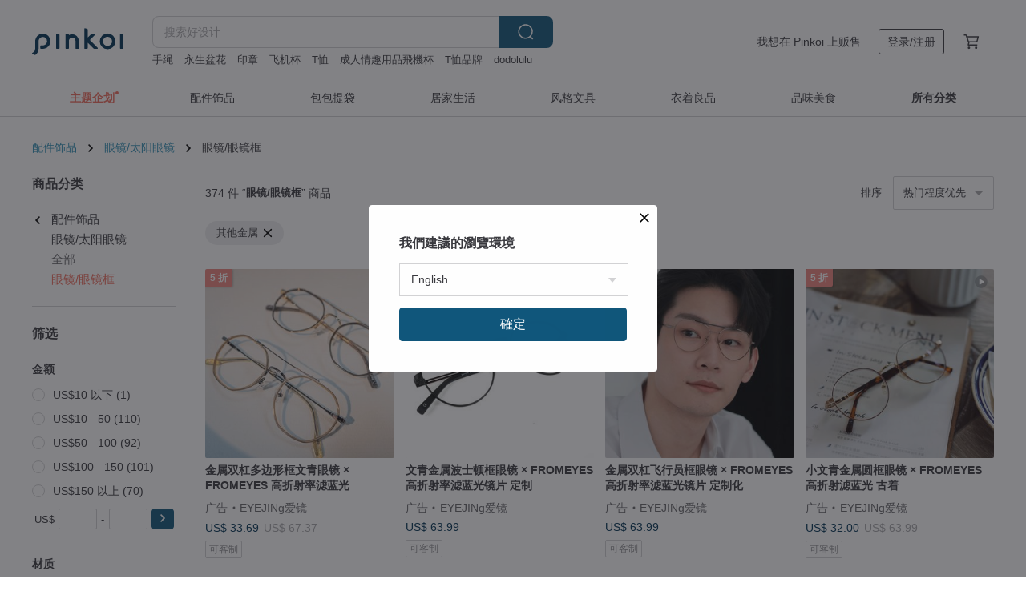

--- FILE ---
content_type: text/html; charset=utf-8
request_url: https://cn.pinkoi.com/browse?cagetory=2&material=5&ref_sec=basic_info&ref_created=1675949012&ref_entity=item&ref_entity_id=cRtsNsmM&catp=group_2%2Cgroup_2_2%2Clisting_216
body_size: 24679
content:

<!doctype html>

<html lang="zh-Hans" class="web no-js s-not-login s-zh_CN webkit" xmlns:fb="http://ogp.me/ns/fb#">
<head prefix="og: http://ogp.me/ns# fb: http://ogp.me/ns/fb# ilovepinkoi: http://ogp.me/ns/fb/ilovepinkoi#">
    <meta charset="utf-8">

    <title>配件饰品/眼镜/太阳眼镜/眼镜/眼镜框/其他金属 | Pinkoi | 亚洲跨境设计购物平台</title>
    <meta name="keywords" content="手作配件 手作饰品">
    <meta name="description" content="欢迎来 Pinkoi 寻找配件、饰品类设计商品。用手作项链、设计款手表和好搭配帽子让你的穿搭更显个性。">
    <meta name="twitter:card" content="summary_large_image">
    <meta property="og:type" content="website" />
    <meta property="og:image" content="https://cdn01.pingouyu.com/product/hLprAFfQ/0/800x0.jpg"/>
    <meta property="og:title" content="配件饰品/眼镜/太阳眼镜/眼镜/眼镜框/其他金属 | Pinkoi | 亚洲跨境设计购物平台"/>
    <meta property="og:description" content="欢迎来 Pinkoi 寻找配件、饰品类设计商品。用手作项链、设计款手表和好搭配帽子让你的穿搭更显个性。"/>

        <meta property="og:url" content="https://cn.pinkoi.com/browse?catp=group_2%2Cgroup_2_2%2Clisting_216"><link rel="canonical" href="https://cn.pinkoi.com/browse?catp=group_2%2Cgroup_2_2%2Clisting_216">

    <script type="application/ld+json">{"@context": "http://schema.org", "@type": "BreadcrumbList", "itemListElement": [{"@type": "ListItem", "position": 1, "item": {"@id": "https://cn.pinkoi.com", "name": "Pinkoi"}}, {"@type": "ListItem", "position": 2, "item": {"@id": "https://cn.pinkoi.com/browse", "name": "\u4eba\u6c14\u70ed\u5356\u5546\u54c1"}}, {"@type": "ListItem", "position": 3, "item": {"@id": "https://cn.pinkoi.com/browse?catp=group_2", "name": "\u914d\u4ef6\u9970\u54c1"}}, {"@type": "ListItem", "position": 4, "item": {"@id": "https://cn.pinkoi.com/browse?catp=group_2%2Cgroup_2_2", "name": "\u773c\u955c/\u592a\u9633\u773c\u955c"}}, {"@type": "ListItem", "position": 5, "item": {"@id": "https://cn.pinkoi.com/browse?catp=group_2%2Cgroup_2_2%2Clisting_216", "name": "\u773c\u955c/\u773c\u955c\u6846"}}]}</script>
    <script type="application/ld+json">{"@context": "http://schema.org", "@type": "Product", "productID": "hLprAFfQ", "sku": "hLprAFfQ", "name": "* 50856-\u7edd\u7f8e\u6cd5\u56fd\u53e4\u8463\u73cd\u7a00\u6750\u8d28\u624b\u67c4\u9540\u91d1\u5f39\u7c27\u6253\u5f00\u5f0f\u6298\u53e0\u624b\u6301\u773c\u955c", "description": "\u8fd9\u662f\u4e00\u4ef6\u6765\u81ea\u6cd5\u56fd\u3001\u5145\u6ee1\u5386\u53f2\u97f5\u5473\u7684\u73cd\u7a00\u6536\u85cf\u54c1\uff0c\u8fd9\u526f\u624b\u6301\u5f0f\u6298\u53e0\u773c\u955c\u5b8c\u7f8e\u4f53\u73b0\u7f8e\u597d\u5e74\u4ee3\u7684\u53e4\u5178\u4f18\u96c5\u4e0e\u6781\u81f4\u5de5\u827a\uff0c\u5b83\u7684\u624b\u67c4\u7531\u73cd\u8d35\u5929\u7136\u6750\u8d28\u6253\u9020\u800c\u6210\uff0c\u5448\u73b0\u51fa\u6df1\u68d5\u4e0e\u7425\u73c0\u4ea4\u7ec7\u7684\u5962\u534e\u6591\u7eb9\uff0c\u91d1\u5c5e\u955c\u6846\u4e0e\u5de7\u5999\u7684\u6298\u53e0\u7ed3\u6784\u63a8\u6d4b\u4e3a\u9ec4\u94dc\u9540\u91d1\u6750\u8d28\u3002", "image": ["https://cdn01.pingouyu.com/product/hLprAFfQ/0/1/500x0.jpg"], "brand": {"@type": "Brand", "name": "JSVS \u6cd5\u56fd\u53e4\u8463\uff06\u9009\u7269\u5e97"}, "offers": {"@type": "Offer", "priceCurrency": "CNY", "price": 1655.00, "availability": "http://schema.org/InStock", "priceValidUntil": "2026-07-19", "itemCondition": "http://schema.org/NewCondition", "url": "https://cn.pinkoi.com/product/hLprAFfQ", "seller": {"@type": "Organization", "name": "JSVS \u6cd5\u56fd\u53e4\u8463\uff06\u9009\u7269\u5e97", "url": "https://cn.pinkoi.com/store/jsvs-antique"}, "hasMerchantReturnPolicy": [{"@type": "MerchantReturnPolicy", "returnPolicyCategory": "https://schema.org/MerchantReturnFiniteReturnWindow", "merchantReturnDays": 7, "returnMethod": "https://schema.org/ReturnByMail", "returnFees": "https://schema.org/FreeReturn", "applicableCountry": ["TW", "HK", "MO", "TH", "JP", "CN", "US", "SG", "CA"]}]}, "aggregateRating": {"@type": "AggregateRating", "ratingValue": 5.0, "reviewCount": 401}}</script><script type="application/ld+json">{"@context": "http://schema.org", "@type": "Product", "productID": "JKzCc8dt", "sku": "JKzCc8dt", "name": "\u4f11\u58eb\u987f\u7684\u592a\u7a7a\u72c2\u60f3\u2502\u97e9\u7cfb\u8d28\u611f\u9ed1\u7ec6\u5706\u5149\u5b66\u6846\u663e\u5c0f\u8138UV400\u6ee4\u84dd\u5149\u773c\u955c", "description": "\u4f4e\u8c03\u7684\u692d\u5706\u6ee4\u84dd\u5149\u773c\u955c\u8ba9\u8138\u90e8\u8f6e\u5ed3\u53d8\u5f97\u67d4\u548c\uff0c\u7ec6\u81f4\u7684\u7eaf\u9ed1\u8272\u5e26\u51fa\u90fd\u4f1a\u6469\u767b\u611f\uff0c\u5c55\u73b0\u4e13\u5c5e\u4e2a\u4eba\u7684\u65f6\u5c1a\u54c1\u5473\u3002\n\u6297UV400\u6709\u6548\u964d\u4f4e\u5f3a\u5149\uff0c\u65f6\u5c1a\u53c8\u5438\u775b\uff0c\u9644\u8d60\u7cbe\u7f8e\u666e\u9c81\u58eb\u84dd\u76ae\u683c\u7eb9\u624b\u5de5\u793c\u76d2\u3001\u773c\u955c\u6536\u7eb3\u888b\u3001\u62ed\u51c0\u5e03\uff0c\u4e0e\u773c\u955c\u9632\u5c18\u888b\uff0c\u9002\u5408\u9001\u793c\u3002", "image": ["https://cdn01.pingouyu.com/product/JKzCc8dt/0/5/500x0.jpg"], "brand": {"@type": "Brand", "name": "ALEGANT eyewear"}, "offers": {"@type": "Offer", "priceCurrency": "CNY", "price": 278.21, "availability": "http://schema.org/InStock", "priceValidUntil": "2026-07-19", "itemCondition": "http://schema.org/NewCondition", "url": "https://cn.pinkoi.com/product/JKzCc8dt", "seller": {"@type": "Organization", "name": "ALEGANT eyewear", "url": "https://cn.pinkoi.com/store/aleganteyewear"}, "hasMerchantReturnPolicy": [{"@type": "MerchantReturnPolicy", "returnPolicyCategory": "https://schema.org/MerchantReturnFiniteReturnWindow", "merchantReturnDays": 7, "returnMethod": "https://schema.org/ReturnByMail", "returnFees": "https://schema.org/FreeReturn", "applicableCountry": ["TW", "HK", "MO", "TH", "JP", "CN", "US", "SG", "CA"]}]}, "aggregateRating": {"@type": "AggregateRating", "ratingValue": 4.9, "reviewCount": 1391}}</script><script type="application/ld+json">{"@context": "http://schema.org", "@type": "Product", "productID": "PpMa9He2", "sku": "PpMa9He2", "name": "\u624b\u523a\u7ee3\u8ff7\u4f60\u53cc\u9762\u968f\u8eab\u955c", "description": "\u6bcf\u5929\u51fa\u95e8\u524d\u7684\u5c0f\u4eea\u5f0f \u2728\n\u4e00\u9762\u6b63\u5e38\u3001\u4e00\u9762\u653e\u5927\u7684\u8ff7\u4f60\u968f\u8eab\u955c\uff0c\n\u8865\u5986\u3001\u753b\u7709\u3001\u68c0\u67e5\u7ec6\u8282\u90fd\u8d85\u65b9\u4fbf\u3002\n\u624b\u5de5\u523a\u7ee3\u7684\u955c\u9762\u5c01\u76d6\uff0c\u6e29\u67d4\u53c8\u6709\u8d28\u611f\uff0c\n\u653e\u5728\u5305\u5305\u91cc\uff0c\u6bcf\u6b21\u62ff\u51fa\u6765\u90fd\u89c9\u5f97\u597d\u5f00\u5fc3", "image": ["https://cdn01.pingouyu.com/product/PpMa9He2/0/1/500x0.jpg"], "brand": {"@type": "Brand", "name": "greensouls"}, "offers": {"@type": "Offer", "priceCurrency": "CNY", "price": 232.40, "availability": "http://schema.org/InStock", "priceValidUntil": "2026-07-19", "itemCondition": "http://schema.org/NewCondition", "url": "https://cn.pinkoi.com/product/PpMa9He2", "seller": {"@type": "Organization", "name": "greensouls", "url": "https://cn.pinkoi.com/store/greensouls-taiwan"}, "hasMerchantReturnPolicy": [{"@type": "MerchantReturnPolicy", "returnPolicyCategory": "https://schema.org/MerchantReturnFiniteReturnWindow", "merchantReturnDays": 7, "returnMethod": "https://schema.org/ReturnByMail", "returnFees": "https://schema.org/FreeReturn", "applicableCountry": ["TW", "HK", "MO", "TH", "JP", "CN", "US", "SG", "CA"]}]}, "aggregateRating": {"@type": "AggregateRating", "ratingValue": 5.0, "reviewCount": 71}}</script><script type="application/ld+json">{"@context": "http://schema.org", "@type": "Product", "productID": "dxemhd6J", "sku": "dxemhd6J", "name": "\u5c0f\u6587\u9752\u91d1\u5c5e\u5706\u6846\u773c\u955c \u00d7 FROMEYES \u9ad8\u6298\u5c04\u6ee4\u84dd\u5149 \u53e4\u7740", "description": "\u51cf\u9f84\u590d\u53e4\u7684\u5168\u5706\u6846\u578b\u91c7\u53cc\u8272\u8bbe\u8ba1\uff0c\u955c\u6846\u6b63\u9762\u7ea4\u7ec6\u7684\u989c\u8272\u7ebf\u6761\u3001\u4fa7\u8fb9 3mm \u5bbd\u9762\u7684\u91d1\u5c5e\u523b\u7eb9\u5ef6\u4f38\u524d\u7aef\uff0c\u8ba9\u4e94\u5b98\u7cbe\u81f4\u6709\u578b\u3002\u642d\u914d\u7ecf\u5178\u8010\u770b\u7684\u677f\u6750\u955c\u817f\uff0c\u6563\u53d1\u4e0d\u5bb9\u5ffd\u89c6\u7684\u6587\u9752\u6c14\u8d28\u3002", "image": ["https://cdn01.pingouyu.com/product/dxemhd6J/0/16/500x0.jpg"], "brand": {"@type": "Brand", "name": "EYEJINg\u7231\u955c"}, "offers": {"@type": "Offer", "priceCurrency": "CNY", "price": 224.10, "availability": "http://schema.org/InStock", "priceValidUntil": "2026-07-19", "itemCondition": "http://schema.org/NewCondition", "url": "https://cn.pinkoi.com/product/dxemhd6J", "seller": {"@type": "Organization", "name": "EYEJINg\u7231\u955c", "url": "https://cn.pinkoi.com/store/eyejing"}, "hasMerchantReturnPolicy": [{"@type": "MerchantReturnPolicy", "returnPolicyCategory": "https://schema.org/MerchantReturnFiniteReturnWindow", "merchantReturnDays": 7, "returnMethod": "https://schema.org/ReturnByMail", "returnFees": "https://schema.org/FreeReturn", "applicableCountry": ["TW", "HK", "MO", "TH", "JP", "CN", "US", "SG", "CA"]}]}, "aggregateRating": {"@type": "AggregateRating", "ratingValue": 4.9, "reviewCount": 17}}</script><script type="application/ld+json">{"@context": "http://schema.org", "@type": "Product", "productID": "tiHipNae", "sku": "tiHipNae", "name": "\u83ab\u5185\u7684\u5370\u8c61\u5149\u5f71\u2502\u65e5\u672c\u8bbe\u8ba1\u7eaf\u7070\u8f7b\u91cf\u949b\u91d1\u5c5e\u8d28\u611f\u5706\u5149\u5b66\u6846\u6ee4\u84dd\u5149\u773c\u955c", "description": "\u65e5\u672c\u8bbe\u8ba1\u8d85\u8f7b\u91cf\u949b\u91d1\u5c5e\u6750\u8d28\u6df1\u7070\u5706\u6846\uff0c\u914d\u6234\u8f7b\u76c8\u65e0\u8d1f\u62c5,\n\u6297UV400\u591a\u5c42\u9540\u819c\u6709\u6548\u964d\u4f4e\u5f3a\u5149\uff0c\u65f6\u5c1a\u53c8\u5438\u775b\uff0c\u9644\u8d60\u7cbe\u7f8e\u666e\u9c81\u58eb\u84dd\u76ae\u683c\u7eb9\u624b\u5de5\u793c\u76d2\u3001\u773c\u955c\u6536\u7eb3\u888b\u3001\u62ed\u51c0\u5e03\uff0c\u4e0e\u773c\u955c\u9632\u5c18\u888b\uff0c\u9002\u5408\u9001\u793c\u3002", "image": ["https://cdn02.pingouyu.com/product/tiHipNae/0/5/500x0.jpg"], "brand": {"@type": "Brand", "name": "ALEGANT eyewear"}, "offers": {"@type": "Offer", "priceCurrency": "CNY", "price": 580.47, "availability": "http://schema.org/InStock", "priceValidUntil": "2026-07-19", "itemCondition": "http://schema.org/NewCondition", "url": "https://cn.pinkoi.com/product/tiHipNae", "seller": {"@type": "Organization", "name": "ALEGANT eyewear", "url": "https://cn.pinkoi.com/store/aleganteyewear"}, "hasMerchantReturnPolicy": [{"@type": "MerchantReturnPolicy", "returnPolicyCategory": "https://schema.org/MerchantReturnFiniteReturnWindow", "merchantReturnDays": 7, "returnMethod": "https://schema.org/ReturnByMail", "returnFees": "https://schema.org/FreeReturn", "applicableCountry": ["TW", "HK", "MO", "TH", "JP", "CN", "US", "SG", "CA"]}]}, "aggregateRating": {"@type": "AggregateRating", "ratingValue": 4.9, "reviewCount": 1391}}</script><script type="application/ld+json">{"@context": "http://schema.org", "@type": "Product", "productID": "SnvBKGLG", "sku": "SnvBKGLG", "name": "40323-\u5178\u96c5\u6cd5\u56fd\u53e4\u8463\u773c\u955c", "description": "\u8fd9\u526f\u773c\u955c\u7684\u8bbe\u8ba1\u5c5e\u4e8e19\u4e16\u7eaa\u6216\u66f4\u65e9\u7684\u98ce\u683c\uff0c\u662f18\u4e16\u7eaa\u672b\u81f319\u4e16\u7eaa\u521d\u6d41\u884c\u7684\u201c\u692d\u5706\u6846\u773c\u955c\u201d\uff08Oval Spectacles\uff09\u3002\u8fd9\u79cd\u692d\u5706\u6846\u8bbe\u8ba1\u572818\u4e16\u7eaa\u672b\u523019\u4e16\u7eaa\u975e\u5e38\u6d41\u884c\uff0c\u5f53\u65f6\u773c\u955c\u7684\u8bbe\u8ba1\u5f3a\u8c03\u7b80\u6d01\u4e0e\u529f\u80fd\u6027\u3002", "image": ["https://cdn01.pingouyu.com/product/SnvBKGLG/0/1/500x0.jpg"], "brand": {"@type": "Brand", "name": "JSVS \u6cd5\u56fd\u53e4\u8463\uff06\u9009\u7269\u5e97"}, "offers": {"@type": "Offer", "priceCurrency": "CNY", "price": 374.70, "availability": "http://schema.org/InStock", "priceValidUntil": "2026-07-19", "itemCondition": "http://schema.org/NewCondition", "url": "https://cn.pinkoi.com/product/SnvBKGLG", "seller": {"@type": "Organization", "name": "JSVS \u6cd5\u56fd\u53e4\u8463\uff06\u9009\u7269\u5e97", "url": "https://cn.pinkoi.com/store/jsvs-antique"}, "hasMerchantReturnPolicy": [{"@type": "MerchantReturnPolicy", "returnPolicyCategory": "https://schema.org/MerchantReturnFiniteReturnWindow", "merchantReturnDays": 7, "returnMethod": "https://schema.org/ReturnByMail", "returnFees": "https://schema.org/FreeReturn", "applicableCountry": ["TW", "HK", "MO", "TH", "JP", "CN", "US", "SG", "CA"]}]}, "aggregateRating": {"@type": "AggregateRating", "ratingValue": 5.0, "reviewCount": 401}}</script><script type="application/ld+json">{"@context": "http://schema.org", "@type": "Product", "productID": "ZRm6RkYa", "sku": "ZRm6RkYa", "name": "\u96f7\u5c3c\u65af\u6cd5\u96c5\u7684\u9ed1\u8272\u7cbe\u7075\u2502\u7384\u9ed1\u5fae\u96fe\u5149\u8f7b\u91cf\u949b\u91d1\u5c5e\u7f0e\u9762\u8d28\u611f\u6ee4\u84dd\u5149\u773c\u955c", "description": "\u9ad8\u5ea6\u6570\u65cf\u4e5f\u9002\u7528\u7684\u949b\u91d1\u5c5e\u955c\u6846\uff0c\u91c7\u7528\u6e29\u6da6\u5178\u96c5\u7684\u5706\u578b\u955c\u6846\u8bbe\u8ba1\uff0c\u8ba9\u89c6\u89c9\u7ef4\u6301\u6574\u9f50\uff0c\u914d\u6234\u8d77\u6765\u67d4\u97e7\u8212\u9002\u5e76\u8f7b\u76c8\u575a\u56fa\uff0c\u6297UV400\u591a\u5c42\u9540\u819c\u6709\u6548\u964d\u4f4e\u5f3a\u5149\uff0c\u65f6\u5c1a\u53c8\u5438\u775b\uff0c\u9644\u8d60\u7cbe\u7f8e\u666e\u9c81\u58eb\u84dd\u76ae\u683c\u7eb9\u624b\u5de5\u793c\u76d2\u3001\u773c\u955c\u6536\u7eb3\u888b\u3001\u62ed\u51c0\u5e03\uff0c\u4e0e\u773c\u955c\u9632\u5c18\u888b\uff0c\u9002\u5408\u9001\u793c\u3002", "image": ["https://cdn02.pingouyu.com/product/ZRm6RkYa/0/3/500x0.jpg"], "brand": {"@type": "Brand", "name": "ALEGANT eyewear"}, "offers": {"@type": "Offer", "priceCurrency": "CNY", "price": 536.10, "availability": "http://schema.org/InStock", "priceValidUntil": "2026-07-19", "itemCondition": "http://schema.org/NewCondition", "url": "https://cn.pinkoi.com/product/ZRm6RkYa", "seller": {"@type": "Organization", "name": "ALEGANT eyewear", "url": "https://cn.pinkoi.com/store/aleganteyewear"}, "hasMerchantReturnPolicy": [{"@type": "MerchantReturnPolicy", "returnPolicyCategory": "https://schema.org/MerchantReturnFiniteReturnWindow", "merchantReturnDays": 7, "returnMethod": "https://schema.org/ReturnByMail", "returnFees": "https://schema.org/FreeReturn", "applicableCountry": ["TW", "HK", "MO", "TH", "JP", "CN", "US", "SG", "CA"]}]}, "aggregateRating": {"@type": "AggregateRating", "ratingValue": 4.9, "reviewCount": 1391}}</script><script type="application/ld+json">{"@context": "http://schema.org", "@type": "Product", "productID": "7FFq4XMa", "sku": "7FFq4XMa", "name": "CityFace\u88f8\u6846\u91d1\u8272\u91d1\u5c5e\u955c\u6846VINTAGE\u7edd\u7248\u8001\u54c1\u5168\u65b0\u53e4\u8463\u773c\u955c \u65e5\u672c\u5236", "description": "CityFace\u88f8\u6846\u91d1\u8272\u91d1\u5c5e\u955c\u6846VINTAGE\u7edd\u7248\u8001\u54c1\u5168\u65b0\u53e4\u8463\u773c\u955c\n\u25cb\u65e5\u672c\u5236\uff0c\u7edd\u7248\u8001\u54c1\u5168\u65b0\n\u25cb\u4f5c\u5de5\u7ec6\u81f4\uff0c\u677f\u6750\u539a\u5b9e\u9ad8\u7ea7\n\u25cb\u8001\u54c1\u552e\u51fa\u4e0d\u9000\u6362\uff0c\u4f1a\u5305\u88c5\u59a5\u5584\u5bc4\u51fa\uff0c\u611f\u8c22\n\u25cb\u955c\u6846\u5bbd\u5ea6 [138mm]\uff0c\u955c\u817f\u957f\u5ea6 [138mm]\uff0c\u955c\u67b6\u9ad8\u5ea6[45mm]", "image": ["https://cdn02.pingouyu.com/product/7FFq4XMa/0/1/500x0.jpg"], "brand": {"@type": "Brand", "name": "\u6628\u65e5\u597d\u7269 \u2022 yesterday nicethings"}, "offers": {"@type": "Offer", "priceCurrency": "CNY", "price": 613.70, "availability": "http://schema.org/InStock", "priceValidUntil": "2026-07-19", "itemCondition": "http://schema.org/NewCondition", "url": "https://cn.pinkoi.com/product/7FFq4XMa", "seller": {"@type": "Organization", "name": "\u6628\u65e5\u597d\u7269 \u2022 yesterday nicethings", "url": "https://cn.pinkoi.com/store/yesterdaynicethings"}, "hasMerchantReturnPolicy": [{"@type": "MerchantReturnPolicy", "returnPolicyCategory": "https://schema.org/MerchantReturnFiniteReturnWindow", "merchantReturnDays": 7, "returnMethod": "https://schema.org/ReturnByMail", "returnFees": "https://schema.org/FreeReturn", "applicableCountry": ["TW", "HK", "MO", "TH", "JP", "CN", "US", "SG", "CA"]}]}, "aggregateRating": {"@type": "AggregateRating", "ratingValue": 4.8, "reviewCount": 17}}</script><script type="application/ld+json">{"@context": "http://schema.org", "@type": "Product", "productID": "TxBpHjV6", "sku": "TxBpHjV6", "name": "GA01 | Slazenger | \u65e9\u671f\u5e93\u5b58 | \u53e4\u8463\u955c\u6846", "description": "\u53e4\u7740\u5546\u54c1\n\u7686\u4e3a\u4e8c\u624b\u6216\u65e9\u671f\u4ed3\u5e93\u5e93\u5b58\u54c1\uff0c\u5982\u4e0d\u53ef\u63a5\u53d7\u53e4\u7740\u6587\u5316\u3001\u5439\u6bdb\u6c42\u75b5\u8005\u8bf7\u52ff\u4e0b\u6807\u3002\n\n/\n\n\u53e4\u8463\u5546\u54c1\n\u7686\u4e3a\u4e8c\u624b\u6216\u65e9\u671f\u4ed3\u5e93\u5e93\u5b58\u54c1\uff0c\u7686\u7559\u6709\u65f6\u5149\u5c81\u6708\u7684\u75d5\u8ff9\n\u7231\u8001\u4ef6\u8005\u613f\u88ab\u6709\u6545\u4e8b\u4e4b\u7269\u54c1\u6c88\u8ff7\n\u53cd\u4e4b\uff0c\u5982\u679c\u60a8\u559c\u7231\u5149\u9c9c\u65e0\u7455\u4e4b\u7269\u54c1\n\u613f\u60a8\u6b23\u8d4f\u5c31\u597d\n\u8bf7\u52ff\u4e0b\u6807\u5594", "image": ["https://cdn01.pingouyu.com/product/TxBpHjV6/0/1/500x0.jpg"], "brand": {"@type": "Brand", "name": "\u5c9b\uff0eshima"}, "offers": {"@type": "Offer", "priceCurrency": "CNY", "price": 706.60, "availability": "http://schema.org/InStock", "priceValidUntil": "2026-07-19", "itemCondition": "http://schema.org/NewCondition", "url": "https://cn.pinkoi.com/product/TxBpHjV6", "seller": {"@type": "Organization", "name": "\u5c9b\uff0eshima", "url": "https://cn.pinkoi.com/store/shima"}, "hasMerchantReturnPolicy": [{"@type": "MerchantReturnPolicy", "returnPolicyCategory": "https://schema.org/MerchantReturnFiniteReturnWindow", "merchantReturnDays": 7, "returnMethod": "https://schema.org/ReturnByMail", "returnFees": "https://schema.org/FreeReturn", "applicableCountry": ["TW", "HK", "MO", "TH", "JP", "CN", "US", "SG", "CA"]}]}, "aggregateRating": {"@type": "AggregateRating", "ratingValue": 5.0, "reviewCount": 696}}</script><script type="application/ld+json">{"@context": "http://schema.org", "@type": "Product", "productID": "uNfdResq", "sku": "uNfdResq", "name": "\u6d1b\u6749\u77f6\u7684\u5fae\u94ed\u5fc3\u97f5\u2502\u97e9\u7cfb\u73ab\u7470\u91d1\u7ec6\u5706\u5149\u5b66\u6846\u663e\u5c0f\u8138UV400\u6ee4\u84dd\u5149\u773c\u955c", "description": "\u4f4e\u8c03\u7684\u692d\u5706\u6ee4\u84dd\u5149\u773c\u955c\u8ba9\u8138\u90e8\u8f6e\u5ed3\u53d8\u5f97\u67d4\u548c\uff0c\u7ec6\u81f4\u7684\u73ab\u7470\u91d1\u8272\u5e26\u51fa\u90fd\u4f1a\u6469\u767b\u611f\uff0c\u5c55\u73b0\u4e13\u5c5e\u4e2a\u4eba\u7684\u65f6\u5c1a\u54c1\u5473\u3002\n\u6297UV400\u6709\u6548\u964d\u4f4e\u5f3a\u5149\uff0c\u65f6\u5c1a\u53c8\u5438\u775b\uff0c\u9644\u8d60\u7cbe\u7f8e\u666e\u9c81\u58eb\u84dd\u76ae\u683c\u7eb9\u624b\u5de5\u793c\u76d2\u3001\u773c\u955c\u6536\u7eb3\u888b\u3001\u62ed\u51c0\u5e03\uff0c\u4e0e\u773c\u955c\u9632\u5c18\u888b\uff0c\u9002\u5408\u9001\u793c\u3002", "image": ["https://cdn02.pingouyu.com/product/uNfdResq/0/9/500x0.jpg"], "brand": {"@type": "Brand", "name": "ALEGANT eyewear"}, "offers": {"@type": "Offer", "priceCurrency": "CNY", "price": 278.21, "availability": "http://schema.org/InStock", "priceValidUntil": "2026-07-19", "itemCondition": "http://schema.org/NewCondition", "url": "https://cn.pinkoi.com/product/uNfdResq", "seller": {"@type": "Organization", "name": "ALEGANT eyewear", "url": "https://cn.pinkoi.com/store/aleganteyewear"}, "hasMerchantReturnPolicy": [{"@type": "MerchantReturnPolicy", "returnPolicyCategory": "https://schema.org/MerchantReturnFiniteReturnWindow", "merchantReturnDays": 7, "returnMethod": "https://schema.org/ReturnByMail", "returnFees": "https://schema.org/FreeReturn", "applicableCountry": ["TW", "HK", "MO", "TH", "JP", "CN", "US", "SG", "CA"]}]}, "aggregateRating": {"@type": "AggregateRating", "ratingValue": 4.9, "reviewCount": 1391}}</script><script type="application/ld+json">{"@context": "http://schema.org", "@type": "Product", "productID": "8VBgg2Lx", "sku": "8VBgg2Lx", "name": "\u7edd\u7248\u8001\u54c1\u5168\u65b0 \u53e4\u8463\u773c\u955c  Polo Ralph Lauren\u54c1\u724c \u65e5\u672c\u5236\u7edd\u7248", "description": "\u7edd\u7248\u8001\u54c1\u5168\u65b0 \u53e4\u8463\u773c\u955c\n\n\u25cbPolo Ralph Lauren\u54c1\u724c\uff0c\u65e5\u672c\u5236\uff0c\u7edd\u7248\u8001\u54c1\u5168\u65b0\n\u25cb\u94f6\u9ed1\u8272\u523b\u82b1\u91d1\u5c5e\u955c\u67b6\n\u25cb\u955c\u6846\u5bbd\u5ea6 [133mm]\uff0c\u955c\u817f\u957f\u5ea6 [135mm]\uff0c\u955c\u67b6\u9ad8\u5ea6[45mm]\u00d7\u955c\u7247\u5bbd\u5ea6[55mm]", "image": ["https://cdn01.pingouyu.com/product/8VBgg2Lx/0/1/500x0.jpg"], "brand": {"@type": "Brand", "name": "\u6628\u65e5\u597d\u7269 \u2022 yesterday nicethings"}, "offers": {"@type": "Offer", "priceCurrency": "CNY", "price": 874.50, "availability": "http://schema.org/InStock", "priceValidUntil": "2026-07-19", "itemCondition": "http://schema.org/NewCondition", "url": "https://cn.pinkoi.com/product/8VBgg2Lx", "seller": {"@type": "Organization", "name": "\u6628\u65e5\u597d\u7269 \u2022 yesterday nicethings", "url": "https://cn.pinkoi.com/store/yesterdaynicethings"}, "hasMerchantReturnPolicy": [{"@type": "MerchantReturnPolicy", "returnPolicyCategory": "https://schema.org/MerchantReturnFiniteReturnWindow", "merchantReturnDays": 7, "returnMethod": "https://schema.org/ReturnByMail", "returnFees": "https://schema.org/FreeReturn", "applicableCountry": ["TW", "HK", "MO", "TH", "JP", "CN", "US", "SG", "CA"]}]}, "aggregateRating": {"@type": "AggregateRating", "ratingValue": 4.8, "reviewCount": 17}}</script><script type="application/ld+json">{"@context": "http://schema.org", "@type": "Product", "productID": "2NhLpGiS", "sku": "2NhLpGiS", "name": "30505\u7edd\u7f8e\u4f18\u96c5\u6cd5\u56fd\u53e4\u8463\u624b\u6301\u5f0f\u73d0\u7405\u6846\u67b6\u5f39\u5f00\u5f0f\u9605\u8bfb\u773c\u955c", "description": "\u8fd9\u79cd\u53e4\u8463\u624b\u6301\u5f39\u5f00\u5f0f\u773c\u955c\uff08lorgnette\uff09\u662f\u4e00\u79cd\u53ef\u4ee5\u6536\u5408\u7684\u9605\u8bfb\u773c\u955c\uff0c\u914d\u6709\u624b\u67c4\uff0c\u8fd9\u7c7b\u773c\u955c\u6700\u65e9\u51fa\u73b0\u4e8e18\u4e16\u7eaa\u672b\uff0c\u4f46\u572819\u4e16\u7eaa\u7279\u522b\u6d41\u884c\uff0c\u88ab\u8d35\u65cf\u548c\u4e0a\u6d41\u793e\u4f1a\u6240\u4f7f\u7528\u3002\u6cd5\u56fd\u572819\u4e16\u7eaa\u975e\u5e38\u6d41\u884c\u8fd9\u79cd\u201cLorgnette\u201d\u624b\u6301\u5f0f\u773c\u955c\u3002", "image": ["https://cdn02.pingouyu.com/product/2NhLpGiS/0/1/500x0.jpg"], "brand": {"@type": "Brand", "name": "JSVS \u6cd5\u56fd\u53e4\u8463\uff06\u9009\u7269\u5e97"}, "offers": {"@type": "Offer", "priceCurrency": "CNY", "price": 943.70, "availability": "http://schema.org/InStock", "priceValidUntil": "2026-07-19", "itemCondition": "http://schema.org/NewCondition", "url": "https://cn.pinkoi.com/product/2NhLpGiS", "seller": {"@type": "Organization", "name": "JSVS \u6cd5\u56fd\u53e4\u8463\uff06\u9009\u7269\u5e97", "url": "https://cn.pinkoi.com/store/jsvs-antique"}, "hasMerchantReturnPolicy": [{"@type": "MerchantReturnPolicy", "returnPolicyCategory": "https://schema.org/MerchantReturnFiniteReturnWindow", "merchantReturnDays": 7, "returnMethod": "https://schema.org/ReturnByMail", "returnFees": "https://schema.org/FreeReturn", "applicableCountry": ["TW", "HK", "MO", "TH", "JP", "CN", "US", "SG", "CA"]}]}, "aggregateRating": {"@type": "AggregateRating", "ratingValue": 5.0, "reviewCount": 401}}</script><script type="application/ld+json">{"@context": "http://schema.org", "@type": "Product", "productID": "uvEGShXM", "sku": "uvEGShXM", "name": "\u9ed1\u68ee\u6797\u7684\u7ae5\u8bdd\u5e7d\u5883\u2502\u677e\u9732\u9ed1\u51e0\u4f55\u591a\u8fb9\u91d1\u5c5e\u5149\u5b66\u955c\u6846UV400\u6ee4\u84dd\u5149\u773c\u955c", "description": "\u9ad8\u5ea6\u6570\u65cf\u4e5f\u9002\u7528\u7684\u5149\u5b66\u955c\u6846\uff0c\u5916\u4fa7\u51e0\u4f55\u8bbe\u8ba1\u4fee\u9970\u5f27\u578b\u6846\u9762\u5185\u7f29\u4e86\u8138\u988a\u7ebf\u6761\uff0c\u597d\u642d\u4e14\u80fd\u5305\u8986\u8f83\u539a\u7684\u955c\u7247\uff0c\u914d\u6234\u8d77\u6765\u67d4\u97e7\u8212\u9002\uff0c\u6297UV400\u591a\u5c42\u9540\u819c\u6709\u6548\u964d\u4f4e\u5f3a\u5149\uff0c\u65f6\u5c1a\u53c8\u5438\u775b\uff0c\u9644\u8d60\u7cbe\u7f8e\u666e\u9c81\u58eb\u84dd\u76ae\u683c\u7eb9\u624b\u5de5\u793c\u76d2\u3001\u773c\u955c\u6536\u7eb3\u888b\u3001\u62ed\u51c0\u5e03\uff0c\u4e0e\u773c\u955c\u9632\u5c18\u888b\uff0c\u9002\u5408\u9001\u793c\u3002", "image": ["https://cdn01.pingouyu.com/product/uvEGShXM/0/2/500x0.jpg"], "brand": {"@type": "Brand", "name": "ALEGANT eyewear"}, "offers": {"@type": "Offer", "priceCurrency": "CNY", "price": 278.21, "availability": "http://schema.org/InStock", "priceValidUntil": "2026-07-19", "itemCondition": "http://schema.org/NewCondition", "url": "https://cn.pinkoi.com/product/uvEGShXM", "seller": {"@type": "Organization", "name": "ALEGANT eyewear", "url": "https://cn.pinkoi.com/store/aleganteyewear"}, "hasMerchantReturnPolicy": [{"@type": "MerchantReturnPolicy", "returnPolicyCategory": "https://schema.org/MerchantReturnFiniteReturnWindow", "merchantReturnDays": 7, "returnMethod": "https://schema.org/ReturnByMail", "returnFees": "https://schema.org/FreeReturn", "applicableCountry": ["TW", "HK", "MO", "TH", "JP", "CN", "US", "SG", "CA"]}]}, "aggregateRating": {"@type": "AggregateRating", "ratingValue": 4.9, "reviewCount": 1391}}</script><script type="application/ld+json">{"@context": "http://schema.org", "@type": "Product", "productID": "7WMqpQdG", "sku": "7WMqpQdG", "name": "\u51b0\u706b\u4e4b\u5883\u7684\u5e7b\u84dd\u6e29\u6cc9\u6e56\u2502\u51b0\u5e7b\u84dd\u94f6\u8f7b\u91cf\u949b\u7f0e\u9762\u5957\u5708\u5706\u6846\u6ee4\u84dd\u5149\u773c\u955c", "description": "\u9ad8\u5ea6\u6570\u65cf\u4e5f\u9002\u7528\u7684\u949b\u91d1\u5c5e\u955c\u6846\uff0c\u91c7\u7528\u6e29\u6da6\u5178\u96c5\u7684\u5706\u578b\u955c\u6846\u8bbe\u8ba1\uff0c\u8ba9\u89c6\u89c9\u7ef4\u6301\u6574\u9f50\uff0c\u914d\u6234\u8d77\u6765\u67d4\u97e7\u8212\u9002\u5e76\u8f7b\u76c8\u575a\u56fa\uff0c\u6297UV400\u591a\u5c42\u9540\u819c\u6709\u6548\u964d\u4f4e\u5f3a\u5149\uff0c\u65f6\u5c1a\u53c8\u5438\u775b\uff0c\u9644\u8d60\u7cbe\u7f8e\u666e\u9c81\u58eb\u84dd\u76ae\u683c\u7eb9\u624b\u5de5\u793c\u76d2\u3001\u773c\u955c\u6536\u7eb3\u888b\u3001\u62ed\u51c0\u5e03\uff0c\u4e0e\u773c\u955c\u9632\u5c18\u888b\uff0c\u9002\u5408\u9001\u793c\u3002", "image": ["https://cdn01.pingouyu.com/product/7WMqpQdG/0/5/500x0.jpg"], "brand": {"@type": "Brand", "name": "ALEGANT eyewear"}, "offers": {"@type": "Offer", "priceCurrency": "CNY", "price": 536.10, "availability": "http://schema.org/InStock", "priceValidUntil": "2026-07-19", "itemCondition": "http://schema.org/NewCondition", "url": "https://cn.pinkoi.com/product/7WMqpQdG", "seller": {"@type": "Organization", "name": "ALEGANT eyewear", "url": "https://cn.pinkoi.com/store/aleganteyewear"}, "hasMerchantReturnPolicy": [{"@type": "MerchantReturnPolicy", "returnPolicyCategory": "https://schema.org/MerchantReturnFiniteReturnWindow", "merchantReturnDays": 7, "returnMethod": "https://schema.org/ReturnByMail", "returnFees": "https://schema.org/FreeReturn", "applicableCountry": ["TW", "HK", "MO", "TH", "JP", "CN", "US", "SG", "CA"]}]}, "aggregateRating": {"@type": "AggregateRating", "ratingValue": 4.9, "reviewCount": 1391}}</script><script type="application/ld+json">{"@context": "http://schema.org", "@type": "Product", "productID": "1uDKBwhw", "sku": "1uDKBwhw", "name": "\u3010TaG\u3011\u718f\u7af9\u773c\u955c\u5ea7", "description": "\u81ea\u7136\u800c\u7136\u7684\u5448\u73b0\uff0c\u7ef4\u6301\u7740\u4e00\u79cd\u7b80\u5355\u7684\u5e73\u8861\uff0c\u4f7f\u773c\u955c\u6709\u6240\u5f52\u5bbf\uff0c\u56de\u5f52\u81f3\u4e00\u4e2a\u54c1\u5473\u7684\u89d2\u5ea6\u3002", "image": ["https://cdn01.pingouyu.com/product/1uDKBwhw/0/8/500x0.jpg"], "brand": {"@type": "Brand", "name": "\u7acb\u7269\u521b\u610f LT"}, "offers": {"@type": "Offer", "priceCurrency": "CNY", "price": 229.60, "availability": "http://schema.org/InStock", "priceValidUntil": "2026-07-19", "itemCondition": "http://schema.org/NewCondition", "url": "https://cn.pinkoi.com/product/1uDKBwhw", "seller": {"@type": "Organization", "name": "\u7acb\u7269\u521b\u610f LT", "url": "https://cn.pinkoi.com/store/treasia-design"}, "hasMerchantReturnPolicy": [{"@type": "MerchantReturnPolicy", "returnPolicyCategory": "https://schema.org/MerchantReturnFiniteReturnWindow", "merchantReturnDays": 7, "returnMethod": "https://schema.org/ReturnByMail", "returnFees": "https://schema.org/FreeReturn", "applicableCountry": ["TW", "HK", "MO", "TH", "JP", "CN", "US", "SG", "CA"]}]}, "aggregateRating": {"@type": "AggregateRating", "ratingValue": 5.0, "reviewCount": 1952}}</script><script type="application/ld+json">{"@context": "http://schema.org", "@type": "Product", "productID": "f7pQgthG", "sku": "f7pQgthG", "name": "\u4e0d\u9508\u94a2\u94f6\u8272\u773c\u955c\u94fe \u9879\u94fe \u9888\u94fe \u624b\u94fe \u53e3\u7f69\u94fe \u8033\u673a\u94fe", "description": "\u773c\u955c\u94fe\u2013\n\u4e0d\u9700\u6536\u6536\u62ff\u62ff\u53ea\u9700\u5c06\u773c\u955c\u5782\u653e\u80f8\u524d\n\u4e0d\u7528\u62c5\u5fc3\u5c06\u5b83\u641e\u4e22\n\u4e0d\u5206\u8001\u5e7c\u5747\u80fd\u8f7b\u677e\u9a7e\u9a6d", "image": ["https://cdn01.pingouyu.com/product/f7pQgthG/0/3/500x0.jpg"], "brand": {"@type": "Brand", "name": "Hullu"}, "offers": {"@type": "Offer", "priceCurrency": "CNY", "price": 190.40, "availability": "http://schema.org/InStock", "priceValidUntil": "2026-07-19", "itemCondition": "http://schema.org/NewCondition", "url": "https://cn.pinkoi.com/product/f7pQgthG", "seller": {"@type": "Organization", "name": "Hullu", "url": "https://cn.pinkoi.com/store/hullu"}, "hasMerchantReturnPolicy": [{"@type": "MerchantReturnPolicy", "returnPolicyCategory": "https://schema.org/MerchantReturnFiniteReturnWindow", "merchantReturnDays": 7, "returnMethod": "https://schema.org/ReturnByMail", "returnFees": "https://schema.org/FreeReturn", "applicableCountry": ["TW", "HK", "MO", "TH", "JP", "CN", "US", "SG", "CA"]}]}, "aggregateRating": {"@type": "AggregateRating", "ratingValue": 5.0, "reviewCount": 296}}</script><script type="application/ld+json">{"@context": "http://schema.org", "@type": "Product", "productID": "knXP4RRH", "sku": "knXP4RRH", "name": "\u84b8\u6c7d\u670b\u514b \u5de5\u4e1a \u590d\u53e4 \u84b8\u6c7d\u670b\u514b steampunk \u7f51\u773c\u955c\u7247 \u62a4\u76ee\u955c \u98ce\u955c", "description": "\u84b8\u6c7d\u670b\u514b \u5de5\u4e1a \u590d\u53e4 \u84b8\u6c7d\u670b\u514b steampunk \u7f51\u773c\u955c\u7247 \u62a4\u76ee\u955c \u98ce\u955c", "image": ["https://cdn01.pingouyu.com/product/knXP4RRH/0/1/500x0.jpg"], "brand": {"@type": "Brand", "name": "\u71a0\u5148\u751f\u7684\u84b8\u6c7d\u5927\u9678"}, "offers": {"@type": "Offer", "priceCurrency": "CNY", "price": 266.40, "availability": "http://schema.org/InStock", "priceValidUntil": "2026-07-19", "itemCondition": "http://schema.org/NewCondition", "url": "https://cn.pinkoi.com/product/knXP4RRH", "seller": {"@type": "Organization", "name": "\u71a0\u5148\u751f\u7684\u84b8\u6c7d\u5927\u9678", "url": "https://cn.pinkoi.com/store/steamland-cn"}, "hasMerchantReturnPolicy": [{"@type": "MerchantReturnPolicy", "returnPolicyCategory": "https://schema.org/MerchantReturnFiniteReturnWindow", "merchantReturnDays": 7, "returnMethod": "https://schema.org/ReturnByMail", "returnFees": "https://schema.org/FreeReturn", "applicableCountry": ["TW", "HK", "MO", "TH", "JP", "CN", "US", "SG", "CA"]}]}, "aggregateRating": {"@type": "AggregateRating", "ratingValue": 5.0, "reviewCount": 64}}</script><script type="application/ld+json">{"@context": "http://schema.org", "@type": "Product", "productID": "FsdHEkyU", "sku": "FsdHEkyU", "name": "\u590d\u53e4\u98ce\u773c\u955c\u94fe \u661f\u4e4b\u788e\u7247", "description": "\u6765\u81ea\u9999\u6e2f\uff0c\u624b\u5de5\u5236\u9020\uff0c\u5e76\u975e\u5de5\u5382\u91cf\u4ea7\u5546\u54c1", "image": ["https://cdn02.pingouyu.com/product/FsdHEkyU/0/1/500x0.jpg"], "brand": {"@type": "Brand", "name": "\u4e1c\u6d0b\u9b54\u529b\u7089"}, "offers": {"@type": "Offer", "priceCurrency": "CNY", "price": 135.20, "availability": "http://schema.org/InStock", "priceValidUntil": "2026-07-19", "itemCondition": "http://schema.org/NewCondition", "url": "https://cn.pinkoi.com/product/FsdHEkyU", "seller": {"@type": "Organization", "name": "\u4e1c\u6d0b\u9b54\u529b\u7089", "url": "https://cn.pinkoi.com/store/toyomagiaforno"}, "hasMerchantReturnPolicy": [{"@type": "MerchantReturnPolicy", "returnPolicyCategory": "https://schema.org/MerchantReturnFiniteReturnWindow", "merchantReturnDays": 7, "returnMethod": "https://schema.org/ReturnByMail", "returnFees": "https://schema.org/FreeReturn", "applicableCountry": ["TW", "HK", "MO", "TH", "JP", "CN", "US", "SG", "CA"]}]}, "aggregateRating": {"@type": "AggregateRating", "ratingValue": 5.0, "reviewCount": 121}}</script><script type="application/ld+json">{"@context": "http://schema.org", "@type": "Product", "productID": "7vdeMZqb", "sku": "7vdeMZqb", "name": "\u6587\u9752\u91d1\u5c5e\u6ce2\u58eb\u987f\u6846\u773c\u955c \u00d7 FROMEYES \u9ad8\u6298\u5c04\u7387\u6ee4\u84dd\u5149\u955c\u7247  \u5b9a\u5236", "description": "\u5706\u6da6\u7684\u6ce2\u58eb\u987f\u6846\u578b\uff0c\u6587\u827a\u4e2d\u5e26\u6709\u4e00\u4e1d\u4f4e\u8c03\u7684\u8d35\u65cf\u6c14\u606f\u3002\u6846\u9762\u7684\u6d88\u5149\u9ed1\u89e6\u611f\u67d4\u987a\u3001\u4e0d\u7559\u6307\u7eb9\u75d5\u8ff9\uff0c\u9f3b\u6865\u4e0e\u955c\u817f\u649e\u8272\u6c89\u7a33\u4f4e\u8c03\u7684\u5496\u5561\u91d1\uff0c\u8ba9\u955c\u6846\u7684\u900f\u9732\u51fa\u6781\u81f4\u7684\u8d28\u611f\uff0c\u662f\u4e0d\u9000\u6d41\u884c\u7684\u7ecf\u5178\u955c\u6846\uff01", "image": ["https://cdn01.pingouyu.com/product/7vdeMZqb/0/4/500x0.jpg"], "brand": {"@type": "Brand", "name": "EYEJINg\u7231\u955c"}, "offers": {"@type": "Offer", "priceCurrency": "CNY", "price": 448.20, "availability": "http://schema.org/InStock", "priceValidUntil": "2026-07-19", "itemCondition": "http://schema.org/NewCondition", "url": "https://cn.pinkoi.com/product/7vdeMZqb", "seller": {"@type": "Organization", "name": "EYEJINg\u7231\u955c", "url": "https://cn.pinkoi.com/store/eyejing"}, "hasMerchantReturnPolicy": [{"@type": "MerchantReturnPolicy", "returnPolicyCategory": "https://schema.org/MerchantReturnFiniteReturnWindow", "merchantReturnDays": 7, "returnMethod": "https://schema.org/ReturnByMail", "returnFees": "https://schema.org/FreeReturn", "applicableCountry": ["TW", "HK", "MO", "TH", "JP", "CN", "US", "SG", "CA"]}]}, "aggregateRating": {"@type": "AggregateRating", "ratingValue": 4.9, "reviewCount": 17}}</script><script type="application/ld+json">{"@context": "http://schema.org", "@type": "Product", "productID": "iQafbS33", "sku": "iQafbS33", "name": "\u829d\u52a0\u54e5\u7684\u65c5\u4eba\u65e5\u51fa\u2502\u91d1\u8272\u5706\u5f62\u5149\u5b66\u6846UV400\u6ee4\u84dd\u5149\u773c\u955c", "description": "\u4f4e\u8c03\u7684\u692d\u5706\u6ee4\u84dd\u5149\u773c\u955c\u8ba9\u8138\u90e8\u8f6e\u5ed3\u53d8\u5f97\u67d4\u548c\uff0c\u7ec6\u81f4\u7684\u91d1\u8272\u5e26\u51fa\u90fd\u4f1a\u6469\u767b\u611f\uff0c\u5c55\u73b0\u4e13\u5c5e\u4e2a\u4eba\u7684\u65f6\u5c1a\u54c1\u5473\u3002\n\u6297UV400\u6709\u6548\u964d\u4f4e\u5f3a\u5149\uff0c\u65f6\u5c1a\u53c8\u5438\u775b\uff0c\u9644\u8d60\u7cbe\u7f8e\u666e\u9c81\u58eb\u84dd\u76ae\u683c\u7eb9\u624b\u5de5\u793c\u76d2\u3001\u773c\u955c\u6536\u7eb3\u888b\u3001\u62ed\u51c0\u5e03\uff0c\u4e0e\u773c\u955c\u9632\u5c18\u888b\uff0c\u9002\u5408\u9001\u793c\u3002", "image": ["https://cdn02.pingouyu.com/product/iQafbS33/0/4/500x0.jpg"], "brand": {"@type": "Brand", "name": "ALEGANT eyewear"}, "offers": {"@type": "Offer", "priceCurrency": "CNY", "price": 278.21, "availability": "http://schema.org/InStock", "priceValidUntil": "2026-07-19", "itemCondition": "http://schema.org/NewCondition", "url": "https://cn.pinkoi.com/product/iQafbS33", "seller": {"@type": "Organization", "name": "ALEGANT eyewear", "url": "https://cn.pinkoi.com/store/aleganteyewear"}, "hasMerchantReturnPolicy": [{"@type": "MerchantReturnPolicy", "returnPolicyCategory": "https://schema.org/MerchantReturnFiniteReturnWindow", "merchantReturnDays": 7, "returnMethod": "https://schema.org/ReturnByMail", "returnFees": "https://schema.org/FreeReturn", "applicableCountry": ["TW", "HK", "MO", "TH", "JP", "CN", "US", "SG", "CA"]}]}, "aggregateRating": {"@type": "AggregateRating", "ratingValue": 4.9, "reviewCount": 1391}}</script><script type="application/ld+json">{"@context": "http://schema.org", "@type": "Product", "productID": "3vNDwprH", "sku": "3vNDwprH", "name": "50208-\u6cd5\u56fd\u53e4\u8463\u9e21\u86cb\u7bee/\u8d28\u6734\u7684\u6cd5\u5f0f\u519c\u5e84\u98ce\u60c5", "description": "\u4e00\u4ef6\u6765\u81ea\u6cd5\u56fd\u7684\u65e7\u65f6\u5149\u4e4b\u7269\uff0c\u89c1\u8bc1\u4e86\u4e61\u6751\u519c\u820d\u91cc\u8d28\u6734\u800c\u7f8e\u597d\u7684\u65e5\u5e38\u3002\u8fd9\u6b3e19\u4e16\u7eaa\u672b\u81f320\u4e16\u7eaa\u521d\u7684\u6cd5\u56fd\u94c1\u4e1d\u9e21\u86cb\u7bee\uff0c\u62e5\u6709\u4f18\u96c5\u7684\u5706\u6da6\u7b3c\u578b\u8bbe\u8ba1\uff0c\u4e0d\u4ec5\u901a\u98ce\u900f\u6c14\uff0c\u8fd8\u80fd\u59a5\u5584\u4fdd\u62a4\u9e21\u86cb\uff0c\u8ba9\u6bcf\u4e00\u5929\u7684\u65e9\u9910\u65f6\u5149\u90fd\u5145\u6ee1\u624b\u4f5c\u7684\u6e29\u5ea6\u3002", "image": ["https://cdn01.pingouyu.com/product/3vNDwprH/0/1/500x0.jpg"], "brand": {"@type": "Brand", "name": "JSVS \u6cd5\u56fd\u53e4\u8463\uff06\u9009\u7269\u5e97"}, "offers": {"@type": "Offer", "priceCurrency": "CNY", "price": 611.80, "availability": "http://schema.org/InStock", "priceValidUntil": "2026-07-19", "itemCondition": "http://schema.org/NewCondition", "url": "https://cn.pinkoi.com/product/3vNDwprH", "seller": {"@type": "Organization", "name": "JSVS \u6cd5\u56fd\u53e4\u8463\uff06\u9009\u7269\u5e97", "url": "https://cn.pinkoi.com/store/jsvs-antique"}, "hasMerchantReturnPolicy": [{"@type": "MerchantReturnPolicy", "returnPolicyCategory": "https://schema.org/MerchantReturnFiniteReturnWindow", "merchantReturnDays": 7, "returnMethod": "https://schema.org/ReturnByMail", "returnFees": "https://schema.org/FreeReturn", "applicableCountry": ["TW", "HK", "MO", "TH", "JP", "CN", "US", "SG", "CA"]}]}, "aggregateRating": {"@type": "AggregateRating", "ratingValue": 5.0, "reviewCount": 401}}</script><script type="application/ld+json">{"@context": "http://schema.org", "@type": "Product", "productID": "VMkZwQu4", "sku": "VMkZwQu4", "name": "\u4e0d\u9508\u94a2\u53f6\u5b50\u773c\u955c\u94fe \u53e3\u7f69\u94fe \u8033\u673a\u94fe", "description": "\u773c\u955c\u94fe\u2013\n\u8f7b\u91cf\u8bbe\u8ba1\uff0c\u4e0d\u9020\u6210\u8116\u5b50\u8d1f\u62c5\n\u4e0d\u9700\u6536\u6536\u62ff\u62ff\u53ea\u9700\u5c06\u773c\u955c\u5782\u653e\u80f8\u524d\n\u4e0d\u7528\u62c5\u5fc3\u5c06\u5b83\u641e\u4e22\n\u4e0d\u5206\u8001\u5e7c\u5747\u80fd\u8f7b\u677e\u9a7e\u9a6d", "image": ["https://cdn01.pingouyu.com/product/VMkZwQu4/0/500x0.jpg"], "brand": {"@type": "Brand", "name": "Hullu"}, "offers": {"@type": "Offer", "priceCurrency": "CNY", "price": 198.30, "availability": "http://schema.org/InStock", "priceValidUntil": "2026-07-19", "itemCondition": "http://schema.org/NewCondition", "url": "https://cn.pinkoi.com/product/VMkZwQu4", "seller": {"@type": "Organization", "name": "Hullu", "url": "https://cn.pinkoi.com/store/hullu"}, "hasMerchantReturnPolicy": [{"@type": "MerchantReturnPolicy", "returnPolicyCategory": "https://schema.org/MerchantReturnFiniteReturnWindow", "merchantReturnDays": 7, "returnMethod": "https://schema.org/ReturnByMail", "returnFees": "https://schema.org/FreeReturn", "applicableCountry": ["TW", "HK", "MO", "TH", "JP", "CN", "US", "SG", "CA"]}]}, "aggregateRating": {"@type": "AggregateRating", "ratingValue": 5.0, "reviewCount": 296}}</script><script type="application/ld+json">{"@context": "http://schema.org", "@type": "Product", "productID": "h8U8FhtU", "sku": "h8U8FhtU", "name": "\u7ad9\u5185\u6700\u9ad8\u7b49\u7ea7UV420\u6ee4\u84dd\u51490\u5ea6\u773c\u955c\u2502\u5f39\u6027\u949b\u5408\u91d1\u955c\u6846T22033-C2", "description": "EGlasses\u3002\u773c\u955c\u7269\u8bed\uff5c\u53f0\u6e7e\u65b0\u521b\u54c1\u724c\u6ee4\u84dd\u5149\u773c\u955c\u4e13\u5356\uff5c\u6f6e\u6d41\u767e\u642d\u949b\u5408\u91d1\u91d1\u5c5e\u955c\u6846+\u4f18\u8d28UV420\u6ee4\u84dd\u5149\u773c\u955c\u773c\u955c~\u65f6\u5c1a\u7cfb\u5217\u955c\u6846\u8f7b\u91cf\u6709\u578b\n\u6b64\u955c\u6846\u53ef\u9009\u62e9\u642d\u914d(1)0\u5ea6\u773c\u955c(2)+1\u5143\u5236\u4f5c\u4e3a\u6709\u5ea6\u6570\u955c\u7247(\u8bf7\u63d0\u4f9b\u9700\u5236\u4f5c\u4e4b\u5ea6\u6570\u6570\u636e)", "image": ["https://cdn01.pingouyu.com/product/h8U8FhtU/0/1/500x0.jpg"], "brand": {"@type": "Brand", "name": "eglasses\u3002\u773c\u955c\u7269\u8bed"}, "offers": {"@type": "Offer", "priceCurrency": "CNY", "price": 594.70, "availability": "http://schema.org/InStock", "priceValidUntil": "2026-07-19", "itemCondition": "http://schema.org/NewCondition", "url": "https://cn.pinkoi.com/product/h8U8FhtU", "seller": {"@type": "Organization", "name": "eglasses\u3002\u773c\u955c\u7269\u8bed", "url": "https://cn.pinkoi.com/store/eglasses"}, "hasMerchantReturnPolicy": [{"@type": "MerchantReturnPolicy", "returnPolicyCategory": "https://schema.org/MerchantReturnFiniteReturnWindow", "merchantReturnDays": 7, "returnMethod": "https://schema.org/ReturnByMail", "returnFees": "https://schema.org/FreeReturn", "applicableCountry": ["TW", "HK", "MO", "TH", "JP", "CN", "US", "SG", "CA"]}]}, "aggregateRating": {"@type": "AggregateRating", "ratingValue": 5.0, "reviewCount": 31}}</script><script type="application/ld+json">{"@context": "http://schema.org", "@type": "Product", "productID": "jYvR6uiq", "sku": "jYvR6uiq", "name": "\u7edd\u7248\u8001\u54c1\u5168\u65b0 \u53e4\u8463\u773c\u955c  Guess\u54c1\u724c \u65e5\u672c\u5236\u7edd\u7248\u8001\u54c1\u5168\u65b0", "description": "\u7edd\u7248\u8001\u54c1\u5168\u65b0 \u53e4\u8463\u773c\u955c\n\n\u25cbGuess\u54c1\u724c\uff0c\u65e5\u672c\u5236\uff0c\u7edd\u7248\u8001\u54c1\u5168\u65b0\n\u25cb\u955c\u9762\u94f6\u8272\u91d1\u5c5e\u955c\u67b6\uff0c\u96fe\u9762\u94f6\u955c\n\u25cb\u955c\u6846\u5bbd\u5ea6 [130mm]\uff0c\u955c\u817f\u957f\u5ea6 [140mm]\uff0c\u955c\u67b6\u9ad8\u5ea6[25mm]\u00d7\u955c\u7247\u5bbd\u5ea6[55mm]\n\u25cb\u8001\u54c1\u552e\u51fa\u4e0d\u9000\u6362\uff0c\u53ef\u5bc4\u8d85\u5546\u6216\u90ae\u5c40\u5305\u88f9\uff0c\u611f\u8c22", "image": ["https://cdn02.pingouyu.com/product/jYvR6uiq/0/1/500x0.jpg"], "brand": {"@type": "Brand", "name": "\u6628\u65e5\u597d\u7269 \u2022 yesterday nicethings"}, "offers": {"@type": "Offer", "priceCurrency": "CNY", "price": 613.70, "availability": "http://schema.org/InStock", "priceValidUntil": "2026-07-19", "itemCondition": "http://schema.org/NewCondition", "url": "https://cn.pinkoi.com/product/jYvR6uiq", "seller": {"@type": "Organization", "name": "\u6628\u65e5\u597d\u7269 \u2022 yesterday nicethings", "url": "https://cn.pinkoi.com/store/yesterdaynicethings"}, "hasMerchantReturnPolicy": [{"@type": "MerchantReturnPolicy", "returnPolicyCategory": "https://schema.org/MerchantReturnFiniteReturnWindow", "merchantReturnDays": 7, "returnMethod": "https://schema.org/ReturnByMail", "returnFees": "https://schema.org/FreeReturn", "applicableCountry": ["TW", "HK", "MO", "TH", "JP", "CN", "US", "SG", "CA"]}]}, "aggregateRating": {"@type": "AggregateRating", "ratingValue": 4.8, "reviewCount": 17}}</script><script type="application/ld+json">{"@context": "http://schema.org", "@type": "Product", "productID": "458p7xXB", "sku": "458p7xXB", "name": "Alpha Cubic \u65e5\u672c\u5236 \u73ab\u7470\u91d1\u9576\u5d4c\u91d1\u8272\u9970\u7eb9\u91d1\u5c5e\u53e4\u8463\u773c\u955c", "description": "Alpha Cubic \u65e5\u672c\u5236 \u73ab\u7470\u91d1\u9576\u5d4c\u91d1\u8272\u9970\u7eb9\u91d1\u5c5e\u53e4\u8463\u773c\u955c\n\n\u25cb\u666e\u666e\u5e74\u4ee3\uff0c\u8001\u54c1\u5168\u65b0\uff0c\u677f\u6750\u9ad8\u7ea7\uff0c\u72ec\u4e00\u65e0\u4e8c\uff0c\u7edd\u7248\u4e0d\u649e\u886b\n\u25cb\u65e5\u672c\u5236\uff0c\u7279\u6b8a\u522b\u81f4\n\u25cb\u955c\u6846\u5bbd\u5ea6 [132mm]\uff0c\u955c\u817f\u957f\u5ea6 [135mm]\uff0c\u955c\u67b6\u9ad8\u5ea6[45mm]\u00d7\u955c\u7247\u5bbd\u5ea6[55mm]", "image": ["https://cdn01.pingouyu.com/product/458p7xXB/0/2/500x0.jpg"], "brand": {"@type": "Brand", "name": "\u6628\u65e5\u597d\u7269 \u2022 yesterday nicethings"}, "offers": {"@type": "Offer", "priceCurrency": "CNY", "price": 471.40, "availability": "http://schema.org/InStock", "priceValidUntil": "2026-07-19", "itemCondition": "http://schema.org/NewCondition", "url": "https://cn.pinkoi.com/product/458p7xXB", "seller": {"@type": "Organization", "name": "\u6628\u65e5\u597d\u7269 \u2022 yesterday nicethings", "url": "https://cn.pinkoi.com/store/yesterdaynicethings"}, "hasMerchantReturnPolicy": [{"@type": "MerchantReturnPolicy", "returnPolicyCategory": "https://schema.org/MerchantReturnFiniteReturnWindow", "merchantReturnDays": 7, "returnMethod": "https://schema.org/ReturnByMail", "returnFees": "https://schema.org/FreeReturn", "applicableCountry": ["TW", "HK", "MO", "TH", "JP", "CN", "US", "SG", "CA"]}]}, "aggregateRating": {"@type": "AggregateRating", "ratingValue": 4.8, "reviewCount": 17}}</script><script type="application/ld+json">{"@context": "http://schema.org", "@type": "Product", "productID": "2BuGpise", "sku": "2BuGpise", "name": "Deadstock \u98de\u884c\u5458\u98ce\u683c Hoya \u949b\u5408\u91d1 \u9ed1\u91d1\u53cc\u8272\u53e4\u8463\u773c\u955c \u8001\u54c1\u5168\u65b0", "description": "Deadstock ! \u98de\u884c\u5458\u98ce\u683c Hoya \u949b\u5408\u91d1 \u9ed1\u91d1\u53cc\u8272\u53e4\u8463\u773c\u955c \uff5d\n\n\u25cb\u65e5\u672c\u5236\uff0c\u949b\u5408\u91d1\uff0c\u8001\u54c1\u5168\u65b0\uff0c\u4f5c\u5de5\u7ec6\u81f4\uff0c\u5386\u4e45\u5f25\u65b0\uff0c\u7ecf\u5178\u65f6\u5c1a\u6709\u578b\n\u25cb\u955c\u6846\u5bbd\u5ea6 [145mm]\uff0c\u955c\u817f\u957f\u5ea6 [140mm]\uff0c\u955c\u67b6\u9ad8\u5ea6[55mm]\u00d7\u955c\u7247\u5bbd\u5ea6[60mm]", "image": ["https://cdn02.pingouyu.com/product/2BuGpise/0/2/500x0.jpg"], "brand": {"@type": "Brand", "name": "\u6628\u65e5\u597d\u7269 \u2022 yesterday nicethings"}, "offers": {"@type": "Offer", "priceCurrency": "CNY", "price": 613.70, "availability": "http://schema.org/InStock", "priceValidUntil": "2026-07-19", "itemCondition": "http://schema.org/NewCondition", "url": "https://cn.pinkoi.com/product/2BuGpise", "seller": {"@type": "Organization", "name": "\u6628\u65e5\u597d\u7269 \u2022 yesterday nicethings", "url": "https://cn.pinkoi.com/store/yesterdaynicethings"}, "hasMerchantReturnPolicy": [{"@type": "MerchantReturnPolicy", "returnPolicyCategory": "https://schema.org/MerchantReturnFiniteReturnWindow", "merchantReturnDays": 7, "returnMethod": "https://schema.org/ReturnByMail", "returnFees": "https://schema.org/FreeReturn", "applicableCountry": ["TW", "HK", "MO", "TH", "JP", "CN", "US", "SG", "CA"]}]}, "aggregateRating": {"@type": "AggregateRating", "ratingValue": 4.8, "reviewCount": 17}}</script><script type="application/ld+json">{"@context": "http://schema.org", "@type": "Product", "productID": "aL4cmeq5", "sku": "aL4cmeq5", "name": "1950's \u6000\u65e7\u4f18\u96c5 \u9540\u94f6 \u7acb\u4f53\u70b9\u70b9 \u5706\u6846 \u7f51\u70b9\u955c\u7247 \u53e4\u8463\u91d1\u5c5e\u773c\u955c", "description": "\uff5b \u6000\u65e7\u4f18\u96c5\uff01\u8001\u7ec5\u58eb\u98ce\u683c\uff011950's \u9540\u94f6 \u7acb\u4f53\u70b9\u70b9 \u5706\u6846 \u7f51\u70b9\u955c\u7247\u91d1\u5c5e\u53e4\u8463\u592a\u9633\u773c\u955c \uff5d\n\n\u25cb\u955c\u6846\u5bbd\u5ea6 [125mm]\uff0c\u955c\u817f\u957f\u5ea6 [130mm]\uff0c\u955c\u67b6\u9ad8\u5ea6[45mm]\u00d7\u955c\u7247\u5bbd\u5ea6[45mm]\n\u25cb\u7167\u7247\u591a\u5c11\u6709\u8272\u5dee\uff0c\u611f\u6069", "image": ["https://cdn02.pingouyu.com/product/aL4cmeq5/0/2/500x0.jpg"], "brand": {"@type": "Brand", "name": "\u6628\u65e5\u597d\u7269 \u2022 yesterday nicethings"}, "offers": {"@type": "Offer", "priceCurrency": "CNY", "price": 400.30, "availability": "http://schema.org/InStock", "priceValidUntil": "2026-07-19", "itemCondition": "http://schema.org/NewCondition", "url": "https://cn.pinkoi.com/product/aL4cmeq5", "seller": {"@type": "Organization", "name": "\u6628\u65e5\u597d\u7269 \u2022 yesterday nicethings", "url": "https://cn.pinkoi.com/store/yesterdaynicethings"}, "hasMerchantReturnPolicy": [{"@type": "MerchantReturnPolicy", "returnPolicyCategory": "https://schema.org/MerchantReturnFiniteReturnWindow", "merchantReturnDays": 7, "returnMethod": "https://schema.org/ReturnByMail", "returnFees": "https://schema.org/FreeReturn", "applicableCountry": ["TW", "HK", "MO", "TH", "JP", "CN", "US", "SG", "CA"]}]}, "aggregateRating": {"@type": "AggregateRating", "ratingValue": 4.8, "reviewCount": 17}}</script><script type="application/ld+json">{"@context": "http://schema.org", "@type": "Product", "productID": "Gwks5yhL", "sku": "Gwks5yhL", "name": "\u6d6a\u7279\u68a6 LA-52414 \u91d1\u5c5e\u6ce2\u58eb\u987f\u6846\u773c\u955c - \u5468\u7fca\u7136\u4ee3\u8a00", "description": "\u7231\u955c\u72ec\u5bb6\u5f15\u8fdb\u3010Latemon \u6d6a\u7279\u68a6\u54c1\u724c-\u4f11\u95f2\u7cfb\u5217\u3011\u5706\u6da6\u7684\u6ce2\u58eb\u987f\u6846\u578b\u4e0b\u7f18\u5fae\u5fae\u5185\u6536\uff0c\u73af\u7ed5\u9f3b\u6881\u7684\u66f2\u7ebf\u6709\u6548\u4fee\u9970\u8138\u90e8\u7ebf\u6761\uff0c\u65e5\u5e38\u914d\u6234\u6df1\u5177\u4eb2\u548c\u529b\u3002", "image": ["https://cdn01.pingouyu.com/product/Gwks5yhL/0/1/500x0.jpg"], "brand": {"@type": "Brand", "name": "EYEJINg\u7231\u955c"}, "offers": {"@type": "Offer", "priceCurrency": "CNY", "price": 607.00, "availability": "http://schema.org/InStock", "priceValidUntil": "2026-07-19", "itemCondition": "http://schema.org/NewCondition", "url": "https://cn.pinkoi.com/product/Gwks5yhL", "seller": {"@type": "Organization", "name": "EYEJINg\u7231\u955c", "url": "https://cn.pinkoi.com/store/eyejing"}, "hasMerchantReturnPolicy": [{"@type": "MerchantReturnPolicy", "returnPolicyCategory": "https://schema.org/MerchantReturnFiniteReturnWindow", "merchantReturnDays": 7, "returnMethod": "https://schema.org/ReturnByMail", "returnFees": "https://schema.org/FreeReturn", "applicableCountry": ["TW", "HK", "MO", "TH", "JP", "CN", "US", "SG", "CA"]}]}, "aggregateRating": {"@type": "AggregateRating", "ratingValue": 4.9, "reviewCount": 17}}</script><script type="application/ld+json">{"@context": "http://schema.org", "@type": "Product", "productID": "dq65Jswh", "sku": "dq65Jswh", "name": "\u53ef\u52a0\u8d2d\u5e73\u5149/\u5ea6\u6570\u955c\u7247renomaT21-9757 COL6B 90\u5e74\u4ee3\u65e5\u672c\u5236\u53e4\u8463\u773c\u955c", "description": "renoma T21-9757 COL.6B \u773c\u955c \u25cf \u65e5\u672c\u5236", "image": ["https://cdn01.pingouyu.com/product/dq65Jswh/0/1/500x0.jpg"], "brand": {"@type": "Brand", "name": "Nobel Optical"}, "offers": {"@type": "Offer", "priceCurrency": "CNY", "price": 882.80, "availability": "http://schema.org/InStock", "priceValidUntil": "2026-07-19", "itemCondition": "http://schema.org/NewCondition", "url": "https://cn.pinkoi.com/product/dq65Jswh", "seller": {"@type": "Organization", "name": "Nobel Optical", "url": "https://cn.pinkoi.com/store/nobeloptical"}, "hasMerchantReturnPolicy": [{"@type": "MerchantReturnPolicy", "returnPolicyCategory": "https://schema.org/MerchantReturnFiniteReturnWindow", "merchantReturnDays": 7, "returnMethod": "https://schema.org/ReturnByMail", "returnFees": "https://schema.org/FreeReturn", "applicableCountry": ["TW", "HK", "MO", "TH", "JP", "CN", "US", "SG", "CA"]}]}, "aggregateRating": {"@type": "AggregateRating", "ratingValue": 4.9, "reviewCount": 43}}</script><script type="application/ld+json">{"@context": "http://schema.org", "@type": "Product", "productID": "2Bxshj9M", "sku": "2Bxshj9M", "name": "\u7c89\u5438\u775b\u91d1\u5c5e\u65b9\u578b\u53cc\u6846\u773c\u955c\u00d7FROMEYES \u9ad8\u6298\u5c04\u7387\u6ee4\u84dd\u5149", "description": "\u5927\u80c6\u62a2\u773c\u7684\u5927\u65b9\u6846\u773c\u955c\uff0c\u91c7\u7528\u6d41\u884c\u610f\u5473\u5341\u8db3\u7684\u53cc\u5c42\u7f15\u7a7a\u8bbe\u8ba1\uff0c\u955c\u6846\u6574\u4f53\u77ac\u95f4\u7acb\u4f53\u6709\u578b\uff0c\u4f53\u73b0\u65f6\u5c1a\u4e0e\u521b\u610f\u7684\u7ed3\u5408\uff0c\u6563\u53d1\u8ff7\u4eba\u7684\u524d\u536b\u65f6\u9ae6\u611f\u3002", "image": ["https://cdn02.pingouyu.com/product/2Bxshj9M/0/7/500x0.jpg"], "brand": {"@type": "Brand", "name": "EYEJINg\u7231\u955c"}, "offers": {"@type": "Offer", "priceCurrency": "CNY", "price": 448.20, "availability": "http://schema.org/InStock", "priceValidUntil": "2026-07-19", "itemCondition": "http://schema.org/NewCondition", "url": "https://cn.pinkoi.com/product/2Bxshj9M", "seller": {"@type": "Organization", "name": "EYEJINg\u7231\u955c", "url": "https://cn.pinkoi.com/store/eyejing"}, "hasMerchantReturnPolicy": [{"@type": "MerchantReturnPolicy", "returnPolicyCategory": "https://schema.org/MerchantReturnFiniteReturnWindow", "merchantReturnDays": 7, "returnMethod": "https://schema.org/ReturnByMail", "returnFees": "https://schema.org/FreeReturn", "applicableCountry": ["TW", "HK", "MO", "TH", "JP", "CN", "US", "SG", "CA"]}]}, "aggregateRating": {"@type": "AggregateRating", "ratingValue": 4.9, "reviewCount": 17}}</script><script type="application/ld+json">{"@context": "http://schema.org", "@type": "Product", "productID": "F3PSzgky", "sku": "F3PSzgky", "name": "\u84b8\u6c7d\u670b\u514b Mr.Yi's  Steamland \u53e4\u94dc \u590d\u53e4 \u5e26\u706f\u5149 \u663e\u5fae\u955c \u773c\u955c", "description": "\u84b8\u6c7d\u670b\u514b Mr.Yi's  Steamland \u53e4\u94dc \u590d\u53e4 \u5e26\u706f\u5149 \u663e\u5fae\u955c \u773c\u955c", "image": ["https://cdn02.pingouyu.com/product/F3PSzgky/0/1/500x0.jpg"], "brand": {"@type": "Brand", "name": "\u71a0\u5148\u751f\u7684\u84b8\u6c7d\u5927\u9678"}, "offers": {"@type": "Offer", "priceCurrency": "CNY", "price": 248.41, "availability": "http://schema.org/InStock", "priceValidUntil": "2026-07-19", "itemCondition": "http://schema.org/NewCondition", "url": "https://cn.pinkoi.com/product/F3PSzgky", "seller": {"@type": "Organization", "name": "\u71a0\u5148\u751f\u7684\u84b8\u6c7d\u5927\u9678", "url": "https://cn.pinkoi.com/store/steamland-cn"}, "hasMerchantReturnPolicy": [{"@type": "MerchantReturnPolicy", "returnPolicyCategory": "https://schema.org/MerchantReturnFiniteReturnWindow", "merchantReturnDays": 7, "returnMethod": "https://schema.org/ReturnByMail", "returnFees": "https://schema.org/FreeReturn", "applicableCountry": ["TW", "HK", "MO", "TH", "JP", "CN", "US", "SG", "CA"]}]}, "aggregateRating": {"@type": "AggregateRating", "ratingValue": 5.0, "reviewCount": 64}}</script><script type="application/ld+json">{"@context": "http://schema.org", "@type": "Product", "productID": "tipAM79R", "sku": "tipAM79R", "name": "FROMEYES \u9ad8\u6298\u6ee4\u84dd\u5149\u773c\u955c\u00d7\u6c14\u8d28 up \u91d1\u5c5e\u732b\u773c\u6846", "description": "\u591a\u8fb9\u5f62\u955c\u6846\u6dfb\u52a0\u5fae\u732b\u773c\u4e0a\u626c\u89d2\u5ea6\u8bbe\u8ba1\uff0c\u8f7b\u677e\u6253\u9020 V \u5b57\u8138\u90e8\u7ebf\u6761\uff0c\u662f\u4e0d\u53ef\u591a\u5f97\u7684\u65f6\u5c1a\u767e\u642d\u914d\u4ef6\u3002\u955c\u817f\u524d\u7aef\u7684\u7ebf\u6761\u523b\u7eb9\u9970\u9762\uff0c\u8d4b\u4e88\u5916\u89c2\u7cbe\u81f4\u7684\u8d28\u611f\uff0c\u5c55\u73b0\u4e2a\u4eba\u54c1\u5473\u3002", "image": ["https://cdn01.pingouyu.com/product/tipAM79R/0/3/500x0.jpg"], "brand": {"@type": "Brand", "name": "EYEJINg\u7231\u955c"}, "offers": {"@type": "Offer", "priceCurrency": "CNY", "price": 448.20, "availability": "http://schema.org/InStock", "priceValidUntil": "2026-07-19", "itemCondition": "http://schema.org/NewCondition", "url": "https://cn.pinkoi.com/product/tipAM79R", "seller": {"@type": "Organization", "name": "EYEJINg\u7231\u955c", "url": "https://cn.pinkoi.com/store/eyejing"}, "hasMerchantReturnPolicy": [{"@type": "MerchantReturnPolicy", "returnPolicyCategory": "https://schema.org/MerchantReturnFiniteReturnWindow", "merchantReturnDays": 7, "returnMethod": "https://schema.org/ReturnByMail", "returnFees": "https://schema.org/FreeReturn", "applicableCountry": ["TW", "HK", "MO", "TH", "JP", "CN", "US", "SG", "CA"]}]}, "aggregateRating": {"@type": "AggregateRating", "ratingValue": 4.9, "reviewCount": 17}}</script><script type="application/ld+json">{"@context": "http://schema.org", "@type": "Product", "productID": "Qfr8VXAL", "sku": "Qfr8VXAL", "name": "\u53cc\u5708\u4e0d\u9508\u94a2\u94f6\u8272\u773c\u955c\u94fe \u9879\u94fe \u9888\u94fe \u624b\u94fe  \u53e3\u7f69\u94fe \u8033\u673a\u94fe", "description": "\u773c\u955c\u94fe\u2013\n\u8f7b\u91cf\u8bbe\u8ba1\uff0c\u4e0d\u9020\u6210\u8116\u5b50\u8d1f\u62c5\n\u4e0d\u9700\u6536\u6536\u62ff\u62ff\u53ea\u9700\u5c06\u773c\u955c\u5782\u653e\u80f8\u524d\n\u4e0d\u7528\u62c5\u5fc3\u5c06\u5b83\u641e\u4e22\n\u4e0d\u5206\u8001\u5e7c\u5747\u80fd\u8f7b\u677e\u9a7e\u9a6d", "image": ["https://cdn01.pingouyu.com/product/Qfr8VXAL/0/500x0.jpg"], "brand": {"@type": "Brand", "name": "Hullu"}, "offers": {"@type": "Offer", "priceCurrency": "CNY", "price": 169.60, "availability": "http://schema.org/InStock", "priceValidUntil": "2026-07-19", "itemCondition": "http://schema.org/NewCondition", "url": "https://cn.pinkoi.com/product/Qfr8VXAL", "seller": {"@type": "Organization", "name": "Hullu", "url": "https://cn.pinkoi.com/store/hullu"}, "hasMerchantReturnPolicy": [{"@type": "MerchantReturnPolicy", "returnPolicyCategory": "https://schema.org/MerchantReturnFiniteReturnWindow", "merchantReturnDays": 7, "returnMethod": "https://schema.org/ReturnByMail", "returnFees": "https://schema.org/FreeReturn", "applicableCountry": ["TW", "HK", "MO", "TH", "JP", "CN", "US", "SG", "CA"]}]}, "aggregateRating": {"@type": "AggregateRating", "ratingValue": 5.0, "reviewCount": 296}}</script><script type="application/ld+json">{"@context": "http://schema.org", "@type": "Product", "productID": "FNaXNx8a", "sku": "FNaXNx8a", "name": "\u91d1\u5c5e\u53cc\u6760\u98de\u884c\u5458\u6846\u773c\u955c \u00d7 FROMEYES \u9ad8\u6298\u5c04\u7387\u6ee4\u84dd\u5149\u955c\u7247 \u5b9a\u5236\u5316", "description": "\u7ecf\u5178\u6c34\u6ef4\u5f62\u98de\u884c\u5458\u773c\u955c\u5f70\u663e\u5c0f\u8138\uff0c\u662f\u767e\u642d\u5b9e\u7528\u7684\u65f6\u5c1a\u914d\u4ef6\uff0c\u914d\u4e0a\u4e0d\u540c\u8272\u8c03\u7684\u53cc\u6760\uff0c\u8ba9\u6574\u4f53\u955c\u6846\u5448\u73b0\u66f4\u7acb\u4f53\u7684\u5c42\u6b21\u7f8e\u611f\uff0c\u52fe\u52d2\u51fa\u66f4\u9c9c\u660e\u7684\u81ea\u6211\u98ce\u683c\u4e0e\u54c1\u5473\u3002", "image": ["https://cdn01.pingouyu.com/product/FNaXNx8a/0/3/500x0.jpg"], "brand": {"@type": "Brand", "name": "EYEJINg\u7231\u955c"}, "offers": {"@type": "Offer", "priceCurrency": "CNY", "price": 448.20, "availability": "http://schema.org/InStock", "priceValidUntil": "2026-07-19", "itemCondition": "http://schema.org/NewCondition", "url": "https://cn.pinkoi.com/product/FNaXNx8a", "seller": {"@type": "Organization", "name": "EYEJINg\u7231\u955c", "url": "https://cn.pinkoi.com/store/eyejing"}, "hasMerchantReturnPolicy": [{"@type": "MerchantReturnPolicy", "returnPolicyCategory": "https://schema.org/MerchantReturnFiniteReturnWindow", "merchantReturnDays": 7, "returnMethod": "https://schema.org/ReturnByMail", "returnFees": "https://schema.org/FreeReturn", "applicableCountry": ["TW", "HK", "MO", "TH", "JP", "CN", "US", "SG", "CA"]}]}, "aggregateRating": {"@type": "AggregateRating", "ratingValue": 4.9, "reviewCount": 17}}</script><script type="application/ld+json">{"@context": "http://schema.org", "@type": "Product", "productID": "KNjXzQ84", "sku": "KNjXzQ84", "name": "\u4e1c\u5927\u95e8\u7684\u4e0d\u591c\u672a\u6765\u2502\u97e9\u7cfb\u660e\u661f\u6b3e\u7b80\u7ea6\u65e0\u9650\u9ed1\u5927\u65b9\u6846UV400\u6ee4\u84dd\u5149\u773c\u955c", "description": "\u4f4e\u8c03\u7684\u5927\u5706\u6ee4\u84dd\u5149\u773c\u955c\u8ba9\u8138\u90e8\u8f6e\u5ed3\u53d8\u5f97\u67d4\u548c\uff0c\u7ec6\u81f4\u7684\u65e0\u9650\u9ed1\u8272\u5e26\u51fa\u90fd\u4f1a\u6469\u767b\u611f\uff0c\u5c55\u73b0\u4e13\u5c5e\u4e2a\u4eba\u7684\u65f6\u5c1a\u54c1\u5473\u3002\n\u6297UV400\u6709\u6548\u964d\u4f4e\u5f3a\u5149\uff0c\u65f6\u5c1a\u53c8\u5438\u775b\uff0c\u9644\u8d60\u7cbe\u7f8e\u666e\u9c81\u58eb\u84dd\u76ae\u683c\u7eb9\u624b\u5de5\u793c\u76d2\u3001\u773c\u955c\u6536\u7eb3\u888b\u3001\u62ed\u51c0\u5e03\uff0c\u4e0e\u773c\u955c\u9632\u5c18\u888b\uff0c\u9002\u5408\u9001\u793c\u3002", "image": ["https://cdn01.pingouyu.com/product/KNjXzQ84/0/3/500x0.jpg"], "brand": {"@type": "Brand", "name": "ALEGANT eyewear"}, "offers": {"@type": "Offer", "priceCurrency": "CNY", "price": 197.54, "availability": "http://schema.org/InStock", "priceValidUntil": "2026-07-19", "itemCondition": "http://schema.org/NewCondition", "url": "https://cn.pinkoi.com/product/KNjXzQ84", "seller": {"@type": "Organization", "name": "ALEGANT eyewear", "url": "https://cn.pinkoi.com/store/aleganteyewear"}, "hasMerchantReturnPolicy": [{"@type": "MerchantReturnPolicy", "returnPolicyCategory": "https://schema.org/MerchantReturnFiniteReturnWindow", "merchantReturnDays": 7, "returnMethod": "https://schema.org/ReturnByMail", "returnFees": "https://schema.org/FreeReturn", "applicableCountry": ["TW", "HK", "MO", "TH", "JP", "CN", "US", "SG", "CA"]}]}, "aggregateRating": {"@type": "AggregateRating", "ratingValue": 4.9, "reviewCount": 1391}}</script><script type="application/ld+json">{"@context": "http://schema.org", "@type": "Product", "productID": "m2VTe7kr", "sku": "m2VTe7kr", "name": "VINTAGE\u7edd\u7248\u8001\u54c1\u5168\u65b0\u53e4\u8463\u773c\u955c \u949b\u5408\u91d1 \u96fe\u94f6\u9576\u5d4c\u91d1\u8272\u88c5\u9970\u7eb9", "description": "VINTAGE\u7edd\u7248\u8001\u54c1\u5168\u65b0\u53e4\u8463\u773c\u955c \u949b\u5408\u91d1 \u96fe\u94f6\u9576\u5d4c\u91d1\u8272\u88c5\u9970\u7eb9\n\u25cb\u65e5\u672c\u5236\uff0c\u7edd\u7248\u8001\u54c1\u5168\u65b0\n\u25cb\u4f5c\u5de5\u7ec6\u81f4\uff0c\u677f\u6750\u539a\u5b9e\u9ad8\u7ea7\n\u25cb\u955c\u6846\u5bbd\u5ea6 [138mm]\uff0c\u955c\u817f\u957f\u5ea6 [138mm]\uff0c\u955c\u67b6\u9ad8\u5ea6[45mm]\u00d7\u955c\u7247\u5bbd\u5ea6[55mm]\n\u25cb\u8001\u54c1\u552e\u51fa\u4e0d\u9000\u6362\uff0c\u4f1a\u5305\u88c5\u59a5\u5584", "image": ["https://cdn01.pingouyu.com/product/m2VTe7kr/0/1/500x0.jpg"], "brand": {"@type": "Brand", "name": "\u6628\u65e5\u597d\u7269 \u2022 yesterday nicethings"}, "offers": {"@type": "Offer", "priceCurrency": "CNY", "price": 613.70, "availability": "http://schema.org/InStock", "priceValidUntil": "2026-07-19", "itemCondition": "http://schema.org/NewCondition", "url": "https://cn.pinkoi.com/product/m2VTe7kr", "seller": {"@type": "Organization", "name": "\u6628\u65e5\u597d\u7269 \u2022 yesterday nicethings", "url": "https://cn.pinkoi.com/store/yesterdaynicethings"}, "hasMerchantReturnPolicy": [{"@type": "MerchantReturnPolicy", "returnPolicyCategory": "https://schema.org/MerchantReturnFiniteReturnWindow", "merchantReturnDays": 7, "returnMethod": "https://schema.org/ReturnByMail", "returnFees": "https://schema.org/FreeReturn", "applicableCountry": ["TW", "HK", "MO", "TH", "JP", "CN", "US", "SG", "CA"]}]}, "aggregateRating": {"@type": "AggregateRating", "ratingValue": 4.8, "reviewCount": 17}}</script><script type="application/ld+json">{"@context": "http://schema.org", "@type": "Product", "productID": "cruh7L68", "sku": "cruh7L68", "name": "VINTAGE\u7edd\u7248\u8001\u54c1\u5168\u65b0\u53e4\u8463\u773c\u955cV R \u85b0\u8863\u8349\u4eae\u9762 \u65e5\u672c\u5236 \u7edd\u7248\u8001\u54c1", "description": "VINTAGE\u7edd\u7248\u8001\u54c1\u5168\u65b0\u53e4\u8463\u773c\u955cV R \u85b0\u8863\u8349\u4eae\u9762\n\u25cb\u65e5\u672c\u5236\uff0c\u7edd\u7248\u8001\u54c1\u5168\u65b0\n\u25cb\u4f5c\u5de5\u7ec6\u81f4\uff0c\u677f\u6750\u539a\u5b9e\u9ad8\u7ea7\n\u25cb\u955c\u6846\u5bbd\u5ea6 [135mm]\uff0c\u955c\u817f\u957f\u5ea6 [135mm]\uff0c\u955c\u67b6\u9ad8\u5ea6[45mm]\u00d7\u955c\u7247\u5bbd\u5ea6[55mm]\n\u25cb\u8001\u54c1\u552e\u51fa\u4e0d\u9000\u6362\uff0c\u4f1a\u5305\u88c5\u59a5\u5584\u5bc4\u51fa\uff0c\u611f\u8c22", "image": ["https://cdn01.pingouyu.com/product/cruh7L68/0/1/500x0.jpg"], "brand": {"@type": "Brand", "name": "\u6628\u65e5\u597d\u7269 \u2022 yesterday nicethings"}, "offers": {"@type": "Offer", "priceCurrency": "CNY", "price": 945.60, "availability": "http://schema.org/InStock", "priceValidUntil": "2026-07-19", "itemCondition": "http://schema.org/NewCondition", "url": "https://cn.pinkoi.com/product/cruh7L68", "seller": {"@type": "Organization", "name": "\u6628\u65e5\u597d\u7269 \u2022 yesterday nicethings", "url": "https://cn.pinkoi.com/store/yesterdaynicethings"}, "hasMerchantReturnPolicy": [{"@type": "MerchantReturnPolicy", "returnPolicyCategory": "https://schema.org/MerchantReturnFiniteReturnWindow", "merchantReturnDays": 7, "returnMethod": "https://schema.org/ReturnByMail", "returnFees": "https://schema.org/FreeReturn", "applicableCountry": ["TW", "HK", "MO", "TH", "JP", "CN", "US", "SG", "CA"]}]}, "aggregateRating": {"@type": "AggregateRating", "ratingValue": 4.8, "reviewCount": 17}}</script><script type="application/ld+json">{"@context": "http://schema.org", "@type": "Product", "productID": "jNMuPQZT", "sku": "jNMuPQZT", "name": "FROMEYES \u9ad8\u6298\u5c04\u7387\u6ee4\u84dd\u5149\u00d7\u91d1\u5c5e\u53cc\u6760\u6ce2\u58eb\u987f\u6846\u773c\u955c", "description": "\u6070\u5230\u597d\u5904\u7684\u6ce2\u58eb\u987f\u6846\u5706\u6da6\u68f1\u89d2\u5b8c\u7f8e\u914d\u4e0a\u65f6\u5c1a\u5143\u7d20\u7684\u53cc\u6760\u8bbe\u8ba1\uff0c\u5c06\u9633\u521a\u98ce\u683c\u5347\u534e\u6210\u7cbe\u5de7\u96c5\u81f4\u7684\u65b0\u9762\u76ee\uff0c\u7ed9\u4eba\u8033\u76ee\u4e00\u65b0\u7684\u67d4\u548c\u611f\u53d7\u3002", "image": ["https://cdn01.pingouyu.com/product/jNMuPQZT/0/4/500x0.jpg"], "brand": {"@type": "Brand", "name": "EYEJINg\u7231\u955c"}, "offers": {"@type": "Offer", "priceCurrency": "CNY", "price": 448.20, "availability": "http://schema.org/InStock", "priceValidUntil": "2026-07-19", "itemCondition": "http://schema.org/NewCondition", "url": "https://cn.pinkoi.com/product/jNMuPQZT", "seller": {"@type": "Organization", "name": "EYEJINg\u7231\u955c", "url": "https://cn.pinkoi.com/store/eyejing"}, "hasMerchantReturnPolicy": [{"@type": "MerchantReturnPolicy", "returnPolicyCategory": "https://schema.org/MerchantReturnFiniteReturnWindow", "merchantReturnDays": 7, "returnMethod": "https://schema.org/ReturnByMail", "returnFees": "https://schema.org/FreeReturn", "applicableCountry": ["TW", "HK", "MO", "TH", "JP", "CN", "US", "SG", "CA"]}]}, "aggregateRating": {"@type": "AggregateRating", "ratingValue": 4.9, "reviewCount": 17}}</script><script type="application/ld+json">{"@context": "http://schema.org", "@type": "Product", "productID": "r8NFGP4s", "sku": "r8NFGP4s", "name": "\u661f\u66dc\u7c89\u949b\u8d28\u611f\u591a\u8fb9\u5f62\u6846\u773c\u955c \u00d7 FROMEYES \u9ad8\u6298\u5c04\u7387\u6ee4\u84dd\u5149\u955c\u7247", "description": "\u6ce2\u58eb\u987f\u6846\u578b\u4e0a\u7f18\u6070\u5230\u597d\u5904\u7684\u5207\u89d2\u5e76\u6709\u72ec\u7279\u661f\u5f62\u9542\u7a7a\u56fe\u6848\uff0c\u914d\u6234\u8d77\u6765\u9752\u6625\u53ef\u7231\uff0c\u4e14\u5e26\u6709\u6cd5\u5f0f\u4f18\u96c5\u3001\u77e5\u6027\u6587\u96c5\u7684\u98ce\u91c7\uff1b\u5177\u8d28\u611f\u7684 IP \u53cc\u8272\u7535\u9540\u5de5\u827a\uff0c\u8ba9\u72ec\u7279\u7c89\u8272\u8c03\u7684\u955c\u817f\u5c55\u73b0\u67d4\u7f8e\u7684\u5149\u6cfd\u4e0e\u7f8e\u611f\u3002", "image": ["https://cdn01.pingouyu.com/product/r8NFGP4s/0/2/500x0.jpg"], "brand": {"@type": "Brand", "name": "EYEJINg\u7231\u955c"}, "offers": {"@type": "Offer", "priceCurrency": "CNY", "price": 471.90, "availability": "http://schema.org/InStock", "priceValidUntil": "2026-07-19", "itemCondition": "http://schema.org/NewCondition", "url": "https://cn.pinkoi.com/product/r8NFGP4s", "seller": {"@type": "Organization", "name": "EYEJINg\u7231\u955c", "url": "https://cn.pinkoi.com/store/eyejing"}, "hasMerchantReturnPolicy": [{"@type": "MerchantReturnPolicy", "returnPolicyCategory": "https://schema.org/MerchantReturnFiniteReturnWindow", "merchantReturnDays": 7, "returnMethod": "https://schema.org/ReturnByMail", "returnFees": "https://schema.org/FreeReturn", "applicableCountry": ["TW", "HK", "MO", "TH", "JP", "CN", "US", "SG", "CA"]}]}, "aggregateRating": {"@type": "AggregateRating", "ratingValue": 4.9, "reviewCount": 17}}</script><script type="application/ld+json">{"@context": "http://schema.org", "@type": "Product", "productID": "ZBSjR4zx", "sku": "ZBSjR4zx", "name": "\u66fc\u5f7b\u65af\u7279\u7684\u5929\u9645\u6f2b\u6e38\u2502\u8d28\u611f\u590d\u53e4\u674f\u4ec1\u68d5\u65b9\u5f62\u5149\u5b66\u6846UV400\u6ee4\u84dd\u5149\u773c\u955c", "description": "\u7b80\u7ea6\u7684\u674f\u4ec1\u8272\u5c55\u73b0\u4e13\u5c5e\u4e2a\u4eba\u7684\u65f6\u5c1a\u54c1\u5473\uff0c\u65b9\u5f62\u6846\u67b6\u8bbe\u8ba1\u642d\u914d\u7b80\u7ea6\u8272\u5f69\uff0c\u4e0e\u88c5\u9970\u91d1\u8272\u6846\u67b6\u505a\u4e3a\u70b9\u7f00\u3002\n\u6297UV400\u6709\u6548\u964d\u4f4e\u5f3a\u5149\uff0c\u65f6\u5c1a\u53c8\u5438\u775b\uff0c\u9644\u8d60\u7cbe\u7f8e\u666e\u9c81\u58eb\u84dd\u76ae\u683c\u7eb9\u624b\u5de5\u793c\u76d2\u3001\u773c\u955c\u6536\u7eb3\u888b\u3001\u62ed\u51c0\u5e03\uff0c\u4e0e\u773c\u955c\u9632\u5c18\u888b\uff0c\u9002\u5408\u9001\u793c\u3002", "image": ["https://cdn01.pingouyu.com/product/ZBSjR4zx/0/7/500x0.jpg"], "brand": {"@type": "Brand", "name": "ALEGANT eyewear"}, "offers": {"@type": "Offer", "priceCurrency": "CNY", "price": 233.84, "availability": "http://schema.org/InStock", "priceValidUntil": "2026-07-19", "itemCondition": "http://schema.org/NewCondition", "url": "https://cn.pinkoi.com/product/ZBSjR4zx", "seller": {"@type": "Organization", "name": "ALEGANT eyewear", "url": "https://cn.pinkoi.com/store/aleganteyewear"}, "hasMerchantReturnPolicy": [{"@type": "MerchantReturnPolicy", "returnPolicyCategory": "https://schema.org/MerchantReturnFiniteReturnWindow", "merchantReturnDays": 7, "returnMethod": "https://schema.org/ReturnByMail", "returnFees": "https://schema.org/FreeReturn", "applicableCountry": ["TW", "HK", "MO", "TH", "JP", "CN", "US", "SG", "CA"]}]}, "aggregateRating": {"@type": "AggregateRating", "ratingValue": 4.9, "reviewCount": 1391}}</script><script type="application/ld+json">{"@context": "http://schema.org", "@type": "Product", "productID": "ab6miDAb", "sku": "ab6miDAb", "name": "GA05 | Joyce | \u65e9\u671f\u5e93\u5b58 | \u53e4\u8463\u955c\u6846", "description": "\u53e4\u7740\u5546\u54c1\n\u7686\u4e3a\u4e8c\u624b\u6216\u65e9\u671f\u4ed3\u5e93\u5e93\u5b58\u54c1\uff0c\u5982\u4e0d\u53ef\u63a5\u53d7\u53e4\u7740\u6587\u5316\u3001\u5439\u6bdb\u6c42\u75b5\u8005\u8bf7\u52ff\u4e0b\u6807\u3002\n\n/\n\n\u53e4\u8463\u5546\u54c1\n\u7686\u4e3a\u4e8c\u624b\u6216\u65e9\u671f\u4ed3\u5e93\u5e93\u5b58\u54c1\uff0c\u7686\u7559\u6709\u65f6\u5149\u5c81\u6708\u7684\u75d5\u8ff9\n\u7231\u8001\u4ef6\u8005\u613f\u88ab\u6709\u6545\u4e8b\u4e4b\u7269\u54c1\u6c88\u8ff7\n\u53cd\u4e4b\uff0c\u5982\u679c\u60a8\u559c\u7231\u5149\u9c9c\u65e0\u7455\u4e4b\u7269\u54c1\n\u613f\u60a8\u6b23\u8d4f\u5c31\u597d\n\u8bf7\u52ff\u4e0b\u6807\u5594", "image": ["https://cdn01.pingouyu.com/product/ab6miDAb/0/1/500x0.jpg"], "brand": {"@type": "Brand", "name": "\u5c9b\uff0eshima"}, "offers": {"@type": "Offer", "priceCurrency": "CNY", "price": 706.60, "availability": "http://schema.org/InStock", "priceValidUntil": "2026-07-19", "itemCondition": "http://schema.org/NewCondition", "url": "https://cn.pinkoi.com/product/ab6miDAb", "seller": {"@type": "Organization", "name": "\u5c9b\uff0eshima", "url": "https://cn.pinkoi.com/store/shima"}, "hasMerchantReturnPolicy": [{"@type": "MerchantReturnPolicy", "returnPolicyCategory": "https://schema.org/MerchantReturnFiniteReturnWindow", "merchantReturnDays": 7, "returnMethod": "https://schema.org/ReturnByMail", "returnFees": "https://schema.org/FreeReturn", "applicableCountry": ["TW", "HK", "MO", "TH", "JP", "CN", "US", "SG", "CA"]}]}, "aggregateRating": {"@type": "AggregateRating", "ratingValue": 5.0, "reviewCount": 696}}</script><script type="application/ld+json">{"@context": "http://schema.org", "@type": "Product", "productID": "MyTEzMMW", "sku": "MyTEzMMW", "name": "FROMEYES \u9ad8\u6298\u5c04\u7387\u6ee4\u84dd\u5149\u00d7\u5c0f\u6587\u9752\u91d1\u5c5e\u5706\u6846\u773c\u955c \u590d\u53e4", "description": "\u677f\u6750\u7c97\u9ed1\u6846\u5185\u7f18\u538b\u5408\u4e86\u4e00\u5c42\u91d1\u5c5e\u7ebf\u6846\uff0c\u6b63\u770b\u7ed9\u4eba\u4e00\u79cd\u840c\u840c\u611f\uff0c\u4fa7\u770b\u5374\u6709\u4e00\u79cd\u590d\u53e4\u4f18\u96c5\u7684\u8ff7\u4eba\u6c14\u8d28\u3002", "image": ["https://cdn02.pingouyu.com/product/MyTEzMMW/0/3/500x0.jpg"], "brand": {"@type": "Brand", "name": "EYEJINg\u7231\u955c"}, "offers": {"@type": "Offer", "priceCurrency": "CNY", "price": 471.90, "availability": "http://schema.org/InStock", "priceValidUntil": "2026-07-19", "itemCondition": "http://schema.org/NewCondition", "url": "https://cn.pinkoi.com/product/MyTEzMMW", "seller": {"@type": "Organization", "name": "EYEJINg\u7231\u955c", "url": "https://cn.pinkoi.com/store/eyejing"}, "hasMerchantReturnPolicy": [{"@type": "MerchantReturnPolicy", "returnPolicyCategory": "https://schema.org/MerchantReturnFiniteReturnWindow", "merchantReturnDays": 7, "returnMethod": "https://schema.org/ReturnByMail", "returnFees": "https://schema.org/FreeReturn", "applicableCountry": ["TW", "HK", "MO", "TH", "JP", "CN", "US", "SG", "CA"]}]}, "aggregateRating": {"@type": "AggregateRating", "ratingValue": 4.9, "reviewCount": 17}}</script><script type="application/ld+json">{"@context": "http://schema.org", "@type": "Product", "productID": "Qh8hLgJk", "sku": "Qh8hLgJk", "name": "\u6c14\u8d28 up \u91d1\u5c5e\u591a\u8fb9\u5f62\u6846\u773c\u955c \u00d7 FROMEYES \u6ee4\u84dd\u5149 \u963b\u9694 UV", "description": "\u5706\u6da6\u7684\u91d1\u5c5e\u5916\u6846\u5de7\u5999\u878d\u5408\u591a\u8fb9\u5f62\u51e0\u4f55\u8bbe\u8ba1\uff0c\u5e76\u5728\u5176\u9876\u90e8\u8fb9\u7f18\u66f4\u6709\u67d4\u5316\u8138\u90e8\u8f6e\u5ed3\u7684\u89d2\u5ea6\u8bbe\u8ba1\uff0c\u5e26\u51fa\u7470\u4e3d\u7684\u8d28\u611f\u4e0e\u6e29\u5ea6\uff0c\u51f8\u663e\u4e2a\u4eba\u9b45\u529b\u3002", "image": ["https://cdn01.pingouyu.com/product/Qh8hLgJk/0/12/500x0.jpg"], "brand": {"@type": "Brand", "name": "EYEJINg\u7231\u955c"}, "offers": {"@type": "Offer", "priceCurrency": "CNY", "price": 336.80, "availability": "http://schema.org/InStock", "priceValidUntil": "2026-07-19", "itemCondition": "http://schema.org/NewCondition", "url": "https://cn.pinkoi.com/product/Qh8hLgJk", "seller": {"@type": "Organization", "name": "EYEJINg\u7231\u955c", "url": "https://cn.pinkoi.com/store/eyejing"}, "hasMerchantReturnPolicy": [{"@type": "MerchantReturnPolicy", "returnPolicyCategory": "https://schema.org/MerchantReturnFiniteReturnWindow", "merchantReturnDays": 7, "returnMethod": "https://schema.org/ReturnByMail", "returnFees": "https://schema.org/FreeReturn", "applicableCountry": ["TW", "HK", "MO", "TH", "JP", "CN", "US", "SG", "CA"]}]}, "aggregateRating": {"@type": "AggregateRating", "ratingValue": 4.9, "reviewCount": 17}}</script><script type="application/ld+json">{"@context": "http://schema.org", "@type": "Product", "productID": "utVAnYBy", "sku": "utVAnYBy", "name": "\u65f6\u5149\u7684\u5343\u5e06\u7ed8\u5377\u2502\u7f57\u7f0e\u7eff\u97e9\u7248\u4e2a\u6027\u6f6e\u6d41\u65b9\u6846UV400\u6ee4\u84dd\u5149\u773c\u955c", "description": "\u8bbe\u8ba1\u611f\u590d\u53e4\u65b9\u5f62\u955c\u6846\uff0c\u65f6\u5c1a\u73a9\u5473\u4e00\u955c\u638c\u63e1\u3002\u955c\u6846\u9576\u5d4c\u94f6\u8272\u5706\u5f62\u9970\u7247\uff0c\u7ecf\u5178\u53c8\u9ae6\uff0c\u8ba9\u8ffd\u6c42\u53d8\u5316\u4e0e\u7ec6\u8282\u7684\u4eba\u6709\u4e86\u5fc3\u52a8\u7684\u9009\u62e9\n\u6297UV400\u6709\u6548\u964d\u4f4e\u5f3a\u5149\u4e5f\u6ee4\u84dd\u5149\uff0c\u9644\u8d60\u7cbe\u7f8e\u666e\u9c81\u58eb\u84dd\u76ae\u683c\u7eb9\u624b\u5de5\u793c\u76d2\u3001\u773c\u955c\u6536\u7eb3\u888b\u3001\u62ed\u51c0\u5e03\uff0c\u4e0e\u773c\u955c\u9632\u5c18\u888b\uff0c\u9002\u5408\u9001\u793c\u3002", "image": ["https://cdn01.pingouyu.com/product/utVAnYBy/0/2/500x0.jpg"], "brand": {"@type": "Brand", "name": "ALEGANT eyewear"}, "offers": {"@type": "Offer", "priceCurrency": "CNY", "price": 187.51, "availability": "http://schema.org/InStock", "priceValidUntil": "2026-07-19", "itemCondition": "http://schema.org/NewCondition", "url": "https://cn.pinkoi.com/product/utVAnYBy", "seller": {"@type": "Organization", "name": "ALEGANT eyewear", "url": "https://cn.pinkoi.com/store/aleganteyewear"}, "hasMerchantReturnPolicy": [{"@type": "MerchantReturnPolicy", "returnPolicyCategory": "https://schema.org/MerchantReturnFiniteReturnWindow", "merchantReturnDays": 7, "returnMethod": "https://schema.org/ReturnByMail", "returnFees": "https://schema.org/FreeReturn", "applicableCountry": ["TW", "HK", "MO", "TH", "JP", "CN", "US", "SG", "CA"]}]}, "aggregateRating": {"@type": "AggregateRating", "ratingValue": 4.9, "reviewCount": 1391}}</script><script type="application/ld+json">{"@context": "http://schema.org", "@type": "Product", "productID": "zE6JcVgn", "sku": "zE6JcVgn", "name": "\u6cd5\u683c\u62c9\u8fbe\u5c14\u7684\u70bd\u5f69\u5ca9\u97f5\u2502\u7194\u5ca9\u6d41\u7ea2\u91d1\u8f7b\u91cf\u949b\u7f0e\u9762\u5957\u5708\u5706\u6846\u6ee4\u84dd\u5149\u773c\u955c", "description": "\u9ad8\u5ea6\u6570\u65cf\u4e5f\u9002\u7528\u7684\u949b\u91d1\u5c5e\u955c\u6846\uff0c\u91c7\u7528\u6e29\u6da6\u5178\u96c5\u7684\u5706\u578b\u955c\u6846\u8bbe\u8ba1\uff0c\u8ba9\u89c6\u89c9\u7ef4\u6301\u6574\u9f50\uff0c\u914d\u6234\u8d77\u6765\u67d4\u97e7\u8212\u9002\u5e76\u8f7b\u76c8\u575a\u56fa\uff0c\u6297UV400\u591a\u5c42\u9540\u819c\u6709\u6548\u964d\u4f4e\u5f3a\u5149\uff0c\u65f6\u5c1a\u53c8\u5438\u775b\uff0c\u9644\u8d60\u7cbe\u7f8e\u666e\u9c81\u58eb\u84dd\u76ae\u683c\u7eb9\u624b\u5de5\u793c\u76d2\u3001\u773c\u955c\u6536\u7eb3\u888b\u3001\u62ed\u51c0\u5e03\uff0c\u4e0e\u773c\u955c\u9632\u5c18\u888b\uff0c\u9002\u5408\u9001\u793c\u3002", "image": ["https://cdn01.pingouyu.com/product/zE6JcVgn/0/5/500x0.jpg"], "brand": {"@type": "Brand", "name": "ALEGANT eyewear"}, "offers": {"@type": "Offer", "priceCurrency": "CNY", "price": 536.10, "availability": "http://schema.org/InStock", "priceValidUntil": "2026-07-19", "itemCondition": "http://schema.org/NewCondition", "url": "https://cn.pinkoi.com/product/zE6JcVgn", "seller": {"@type": "Organization", "name": "ALEGANT eyewear", "url": "https://cn.pinkoi.com/store/aleganteyewear"}, "hasMerchantReturnPolicy": [{"@type": "MerchantReturnPolicy", "returnPolicyCategory": "https://schema.org/MerchantReturnFiniteReturnWindow", "merchantReturnDays": 7, "returnMethod": "https://schema.org/ReturnByMail", "returnFees": "https://schema.org/FreeReturn", "applicableCountry": ["TW", "HK", "MO", "TH", "JP", "CN", "US", "SG", "CA"]}]}, "aggregateRating": {"@type": "AggregateRating", "ratingValue": 4.9, "reviewCount": 1391}}</script><script type="application/ld+json">{"@context": "http://schema.org", "@type": "Product", "productID": "8PAh7rtk", "sku": "8PAh7rtk", "name": "\u8001\u54c1\u5168\u65b0 \u94f6\u9762\u9576\u5d01\u73ab\u7470\u7c89\u9970\u7eb9 \u949b\u5408\u91d1 \u53e4\u8463\u773c\u955c \u65f6\u5c1a\u96c5\u81f4 \u8d28\u611f\u4f73", "description": "\u8001\u54c1\u5168\u65b0 \u94f6\u9762\u9576\u5d01\u73ab\u7470\u7c89\u9970\u7eb9 \u949b\u5408\u91d1 \u53e4\u8463\u773c\u955c \u65f6\u5c1a\u96c5\u81f4 \u8d28\u611f\u4f73\n\n\u25cb\u9020\u578b\u522b\u81f4\uff0c\u65f6\u5c1a\u8010\u770b\uff0c\u8001\u54c1\u5168\u65b0\uff0c\u955c\u6846\u5bbd\u5ea6 [140mm]\uff0c\u955c\u817f\u957f\u5ea6 [140mm]\uff0c\u955c\u67b6\u9ad8\u5ea6[45mm]\u00d7\u955c\u7247\u5bbd\u5ea6[55mm]", "image": ["https://cdn01.pingouyu.com/product/8PAh7rtk/0/1/500x0.jpg"], "brand": {"@type": "Brand", "name": "\u6628\u65e5\u597d\u7269 \u2022 yesterday nicethings"}, "offers": {"@type": "Offer", "priceCurrency": "CNY", "price": 708.50, "availability": "http://schema.org/InStock", "priceValidUntil": "2026-07-19", "itemCondition": "http://schema.org/NewCondition", "url": "https://cn.pinkoi.com/product/8PAh7rtk", "seller": {"@type": "Organization", "name": "\u6628\u65e5\u597d\u7269 \u2022 yesterday nicethings", "url": "https://cn.pinkoi.com/store/yesterdaynicethings"}, "hasMerchantReturnPolicy": [{"@type": "MerchantReturnPolicy", "returnPolicyCategory": "https://schema.org/MerchantReturnFiniteReturnWindow", "merchantReturnDays": 7, "returnMethod": "https://schema.org/ReturnByMail", "returnFees": "https://schema.org/FreeReturn", "applicableCountry": ["TW", "HK", "MO", "TH", "JP", "CN", "US", "SG", "CA"]}]}, "aggregateRating": {"@type": "AggregateRating", "ratingValue": 4.8, "reviewCount": 17}}</script><script type="application/ld+json">{"@context": "http://schema.org", "@type": "Product", "productID": "KjryB7ab", "sku": "KjryB7ab", "name": "\u7ad9\u5185\u6700\u9ad8\u7b49\u7ea7UV420\u6ee4\u84dd\u51490\u5ea6\u773c\u955c\u2502\u6781\u89c6\u949b\u98de\u884c\u6b3e\u5927\u65b9\u684675016-C2", "description": "EGlasses\u3002\u773c\u955c\u7269\u8bed\uff5c\u53f0\u6e7e\u65b0\u521b\u54c1\u724c\u6ee4\u84dd\u5149\u773c\u955c\u4e13\u5356\uff5c\u6f6e\u6d41\u767e\u642d\u949b\u91d1\u5c5e\u955c\u6846+\u4f18\u8d28UV420\u6ee4\u84dd\u5149\u773c\u955c\u3010\u6781\u89c6\u949b\u4e2a\u6027\u7cfb\u5217\u3011\n\u6b64\u955c\u6846\u53ef\u9009\u62e9\u642d\u914d\uff081\uff090\u5ea6\u773c\u955c\uff082\uff09+1\u5143\u5236\u4f5c\u4e3a\u6709\u5ea6\u6570\u955c\u7247(\u8bf7\u63d0\u4f9b\u9700\u5236\u4f5c\u4e4b\u5ea6\u6570\u6570\u636e\uff09", "image": ["https://cdn01.pingouyu.com/product/KjryB7ab/0/500x0.jpg"], "brand": {"@type": "Brand", "name": "eglasses\u3002\u773c\u955c\u7269\u8bed"}, "offers": {"@type": "Offer", "priceCurrency": "CNY", "price": 907.70, "availability": "http://schema.org/InStock", "priceValidUntil": "2026-07-19", "itemCondition": "http://schema.org/NewCondition", "url": "https://cn.pinkoi.com/product/KjryB7ab", "seller": {"@type": "Organization", "name": "eglasses\u3002\u773c\u955c\u7269\u8bed", "url": "https://cn.pinkoi.com/store/eglasses"}, "hasMerchantReturnPolicy": [{"@type": "MerchantReturnPolicy", "returnPolicyCategory": "https://schema.org/MerchantReturnFiniteReturnWindow", "merchantReturnDays": 7, "returnMethod": "https://schema.org/ReturnByMail", "returnFees": "https://schema.org/FreeReturn", "applicableCountry": ["TW", "HK", "MO", "TH", "JP", "CN", "US", "SG", "CA"]}]}, "aggregateRating": {"@type": "AggregateRating", "ratingValue": 5.0, "reviewCount": 31}}</script><script type="application/ld+json">{"@context": "http://schema.org", "@type": "Product", "productID": "qsMppvGV", "sku": "qsMppvGV", "name": "\u8d28\u611f\u6df1\u7070\u725b\u4ed4\u4e09\u89d2\u773c\u955c\u6298\u53e0\u76d2\u2502\u7acb\u4f53\u773c\u955c\u76d2\u2502\u6536\u7eb3\u76d2\uff0d\u8f7b\u4fbf\u597d\u643a\u5e26", "description": "\u5c0f\u670b\u53cb\u3001\u5927\u4eba\u90fd\u9002\u7528\uff0c\u8ba9\u65e5\u5e38\u66f4\u65b9\u4fbf\u7684\u773c\u955c\u9632\u6ed1\u7ef3\u3002\n\u65f6\u9ae6\u8f7b\u91cf\u8bbe\u8ba1\uff0c\u8ba9\u914d\u6234\u66f4\u8f7b\u4fbf\u7b80\u6613\u3002\n\u62c9\u52a8\u8c03\u8282\u6263\uff0c\u81ea\u7531\u62c9\u4f38\u955c\u7ef3\u957f\u5ea6\u3002\n\u53ef\u8ba9\u58a8\u955c\u3001\u773c\u955c\u4f7f\u7528\uff0c\u9632\u6b62\u4e22\u5931\u53c8\u65b9\u4fbf\u3002\n\u957f\u5ea6\u81ea\u7531\u8c03\u914d\uff0c\u914d\u6234\u8212\u9002\uff0c\u8f7b\u4fbf\u6536\u7eb3\u4e0d\u5360\u7a7a\u95f4\u3002\n\u9002\u5408\u5404\u79cd\u6237\u5916\u8fd0\u52a8\uff1a\u9493\u9c7c\u3001\u81ea\u884c\u8f66\u3001\u65c5\u884c\u3001\u6500\u5ca9\u3002", "image": ["https://cdn01.pingouyu.com/product/qsMppvGV/0/1/500x0.jpg"], "brand": {"@type": "Brand", "name": "ALEGANT eyewear"}, "offers": {"@type": "Offer", "priceCurrency": "CNY", "price": 72.59, "availability": "http://schema.org/InStock", "priceValidUntil": "2026-07-19", "itemCondition": "http://schema.org/NewCondition", "url": "https://cn.pinkoi.com/product/qsMppvGV", "seller": {"@type": "Organization", "name": "ALEGANT eyewear", "url": "https://cn.pinkoi.com/store/aleganteyewear"}, "hasMerchantReturnPolicy": [{"@type": "MerchantReturnPolicy", "returnPolicyCategory": "https://schema.org/MerchantReturnFiniteReturnWindow", "merchantReturnDays": 7, "returnMethod": "https://schema.org/ReturnByMail", "returnFees": "https://schema.org/FreeReturn", "applicableCountry": ["TW", "HK", "MO", "TH", "JP", "CN", "US", "SG", "CA"]}]}, "aggregateRating": {"@type": "AggregateRating", "ratingValue": 4.9, "reviewCount": 1391}}</script><script type="application/ld+json">{"@context": "http://schema.org", "@type": "Product", "productID": "2VpJeTyB", "sku": "2VpJeTyB", "name": "Alpha Cubic \u65e5\u672c\u5236 \u6697\u9ed1\u91d1\u9576\u5d4c\u91d1\u8272\u9970\u7eb9\u91d1\u5c5e\u53e4\u8463\u773c\u955c", "description": "Alpha Cubic \u65e5\u672c\u5236 \u6697\u9ed1\u91d1\u9576\u5d4c\u91d1\u8272\u9970\u7eb9\u91d1\u5c5e\u53e4\u8463\u773c\u955c\n\n\u25cb\u666e\u666e\u5e74\u4ee3\uff0c\u8001\u54c1\u5168\u65b0\uff0c\u677f\u6750\u9ad8\u7ea7\uff0c\u72ec\u4e00\u65e0\u4e8c\uff0c\u7edd\u7248\u4e0d\u649e\u886b\n\u25cb\u65e5\u672c\u5236\uff0c\u7279\u6b8a\u522b\u81f4\n\u25cb\u955c\u6846\u5bbd\u5ea6 [138mm]\uff0c\u955c\u817f\u957f\u5ea6 [138mm]\uff0c\u955c\u67b6\u9ad8\u5ea6[45mm]\u00d7\u955c\u7247\u5bbd\u5ea6[55mm]", "image": ["https://cdn01.pingouyu.com/product/2VpJeTyB/0/1/500x0.jpg"], "brand": {"@type": "Brand", "name": "\u6628\u65e5\u597d\u7269 \u2022 yesterday nicethings"}, "offers": {"@type": "Offer", "priceCurrency": "CNY", "price": 471.40, "availability": "http://schema.org/InStock", "priceValidUntil": "2026-07-19", "itemCondition": "http://schema.org/NewCondition", "url": "https://cn.pinkoi.com/product/2VpJeTyB", "seller": {"@type": "Organization", "name": "\u6628\u65e5\u597d\u7269 \u2022 yesterday nicethings", "url": "https://cn.pinkoi.com/store/yesterdaynicethings"}, "hasMerchantReturnPolicy": [{"@type": "MerchantReturnPolicy", "returnPolicyCategory": "https://schema.org/MerchantReturnFiniteReturnWindow", "merchantReturnDays": 7, "returnMethod": "https://schema.org/ReturnByMail", "returnFees": "https://schema.org/FreeReturn", "applicableCountry": ["TW", "HK", "MO", "TH", "JP", "CN", "US", "SG", "CA"]}]}, "aggregateRating": {"@type": "AggregateRating", "ratingValue": 4.8, "reviewCount": 17}}</script><script type="application/ld+json">{"@context": "http://schema.org", "@type": "Product", "productID": "Jb8U8mMv", "sku": "Jb8U8mMv", "name": "FROMEYES \u9ad8\u6298\u5c04\u7387\u6ee4\u84dd\u5149\u773c\u955c\u00d7\u91d1\u5c5e\u732b\u8033\u9542\u7a7a\u8bbe\u8ba1\u6b3e\u955c\u6846", "description": "\u6ce2\u58eb\u987f\u8f6e\u5ed3\u7684\u677f\u6750\u955c\u6846\u9576\u5d4c\u4e86\u4e00\u5c42\u91d1\u5c5e\u5916\u6846\uff0c\u5728\u4e24\u4fa7\u4e0a\u89d2\u7f00\u6709\u732b\u8033\u9542\u7a7a\u8bbe\u8ba1\uff0c\u53ef\u4ee5\u63d0\u62c9\u8138\u90e8\u7ebf\u6761\uff0c\u4e3a\u6574\u652f\u955c\u6846\u5e26\u6765\u6d3b\u6cfc\u517c\u5177\u65f6\u5c1a\u7684\u8bbe\u8ba1\u611f\u3002", "image": ["https://cdn01.pingouyu.com/product/Jb8U8mMv/0/4/500x0.jpg"], "brand": {"@type": "Brand", "name": "EYEJINg\u7231\u955c"}, "offers": {"@type": "Offer", "priceCurrency": "CNY", "price": 471.90, "availability": "http://schema.org/InStock", "priceValidUntil": "2026-07-19", "itemCondition": "http://schema.org/NewCondition", "url": "https://cn.pinkoi.com/product/Jb8U8mMv", "seller": {"@type": "Organization", "name": "EYEJINg\u7231\u955c", "url": "https://cn.pinkoi.com/store/eyejing"}, "hasMerchantReturnPolicy": [{"@type": "MerchantReturnPolicy", "returnPolicyCategory": "https://schema.org/MerchantReturnFiniteReturnWindow", "merchantReturnDays": 7, "returnMethod": "https://schema.org/ReturnByMail", "returnFees": "https://schema.org/FreeReturn", "applicableCountry": ["TW", "HK", "MO", "TH", "JP", "CN", "US", "SG", "CA"]}]}, "aggregateRating": {"@type": "AggregateRating", "ratingValue": 4.9, "reviewCount": 17}}</script><script type="application/ld+json">{"@context": "http://schema.org", "@type": "Product", "productID": "nR4gW8Y6", "sku": "nR4gW8Y6", "name": "\u53ef\u52a0\u8d2d\u5e73\u5149/\u5ea6\u6570\u955c\u7247 renoma 20-9222 col 3C 90\u5e74\u4ee3\u65e5\u672c\u5236\u53e4\u8463\u773c", "description": "renoma 20-9222 col 3C \u773c\u955c \u25cf \u65e5\u672c\u5236", "image": ["https://cdn01.pingouyu.com/product/nR4gW8Y6/0/1/500x0.jpg"], "brand": {"@type": "Brand", "name": "Nobel Optical"}, "offers": {"@type": "Offer", "priceCurrency": "CNY", "price": 882.80, "availability": "http://schema.org/InStock", "priceValidUntil": "2026-07-19", "itemCondition": "http://schema.org/NewCondition", "url": "https://cn.pinkoi.com/product/nR4gW8Y6", "seller": {"@type": "Organization", "name": "Nobel Optical", "url": "https://cn.pinkoi.com/store/nobeloptical"}, "hasMerchantReturnPolicy": [{"@type": "MerchantReturnPolicy", "returnPolicyCategory": "https://schema.org/MerchantReturnFiniteReturnWindow", "merchantReturnDays": 7, "returnMethod": "https://schema.org/ReturnByMail", "returnFees": "https://schema.org/FreeReturn", "applicableCountry": ["TW", "HK", "MO", "TH", "JP", "CN", "US", "SG", "CA"]}]}, "aggregateRating": {"@type": "AggregateRating", "ratingValue": 4.9, "reviewCount": 43}}</script><script type="application/ld+json">{"@context": "http://schema.org", "@type": "Product", "productID": "4Kcq7NDr", "sku": "4Kcq7NDr", "name": "VINTAGE\u7edd\u7248\u8001\u54c1\u5168\u65b0\u53e4\u8463\u773c\u955cGrand pure \u9576\u5d4c\u5f69\u77f3\u73ab\u7470\u91d1", "description": "VINTAGE\u7edd\u7248\u8001\u54c1\u5168\u65b0\u53e4\u8463\u773c\u955cGrand pure \u9576\u5d4c\u5f69\u77f3\u73ab\u7470\u91d1\n\u25cb\u65e5\u672c\u5236\uff0c\u7edd\u7248\u8001\u54c1\u5168\u65b0\n\u25cb\u4f5c\u5de5\u7ec6\u81f4\uff0c\u677f\u6750\u539a\u5b9e\u9ad8\u7ea7\n\u25cb\u955c\u6846\u5bbd\u5ea6 [133mm]\uff0c\u955c\u817f\u957f\u5ea6 [138mm]\uff0c\u955c\u67b6\u9ad8\u5ea6[45mm]\u00d7\u955c\u7247\u5bbd\u5ea6[55mm]\n\u25cb\u8001\u54c1\u552e\u51fa\u4e0d\u9000\u6362", "image": ["https://cdn01.pingouyu.com/product/4Kcq7NDr/0/1/500x0.jpg"], "brand": {"@type": "Brand", "name": "\u6628\u65e5\u597d\u7269 \u2022 yesterday nicethings"}, "offers": {"@type": "Offer", "priceCurrency": "CNY", "price": 945.60, "availability": "http://schema.org/InStock", "priceValidUntil": "2026-07-19", "itemCondition": "http://schema.org/NewCondition", "url": "https://cn.pinkoi.com/product/4Kcq7NDr", "seller": {"@type": "Organization", "name": "\u6628\u65e5\u597d\u7269 \u2022 yesterday nicethings", "url": "https://cn.pinkoi.com/store/yesterdaynicethings"}, "hasMerchantReturnPolicy": [{"@type": "MerchantReturnPolicy", "returnPolicyCategory": "https://schema.org/MerchantReturnFiniteReturnWindow", "merchantReturnDays": 7, "returnMethod": "https://schema.org/ReturnByMail", "returnFees": "https://schema.org/FreeReturn", "applicableCountry": ["TW", "HK", "MO", "TH", "JP", "CN", "US", "SG", "CA"]}]}, "aggregateRating": {"@type": "AggregateRating", "ratingValue": 4.8, "reviewCount": 17}}</script><script type="application/ld+json">{"@context": "http://schema.org", "@type": "Product", "productID": "d65tTRC3", "sku": "d65tTRC3", "name": "\u7edd\u7248\u8001\u54c1\u5168\u65b0 \u53e4\u8463\u773c\u955c  \u65e5\u672cTakeo Kikuchi\u54c1\u724c \u65e5\u672c\u5236\u7edd\u7248", "description": "\u7edd\u7248\u8001\u54c1\u5168\u65b0 \u53e4\u8463\u773c\u955c\n\n\u25cb\u65e5\u672cTakeo Kikuchi\u54c1\u724c\uff0c\u65e5\u672c\u5236\uff0c\u7edd\u7248\u8001\u54c1\u5168\u65b0\n\u25cb\u6655\u67d3\u53e4\u94dc\u8272\u91d1\u5c5e\u955c\u67b6\n\u25cb\u955c\u6846\u5bbd\u5ea6 [130mm]\uff0c\u955c\u817f\u957f\u5ea6 [140mm]\uff0c\u955c\u67b6\u9ad8\u5ea6[45mm]\u00d7\u955c\u7247\u5bbd\u5ea6[50mm]", "image": ["https://cdn02.pingouyu.com/product/d65tTRC3/0/1/500x0.jpg"], "brand": {"@type": "Brand", "name": "\u6628\u65e5\u597d\u7269 \u2022 yesterday nicethings"}, "offers": {"@type": "Offer", "priceCurrency": "CNY", "price": 945.60, "availability": "http://schema.org/InStock", "priceValidUntil": "2026-07-19", "itemCondition": "http://schema.org/NewCondition", "url": "https://cn.pinkoi.com/product/d65tTRC3", "seller": {"@type": "Organization", "name": "\u6628\u65e5\u597d\u7269 \u2022 yesterday nicethings", "url": "https://cn.pinkoi.com/store/yesterdaynicethings"}, "hasMerchantReturnPolicy": [{"@type": "MerchantReturnPolicy", "returnPolicyCategory": "https://schema.org/MerchantReturnFiniteReturnWindow", "merchantReturnDays": 7, "returnMethod": "https://schema.org/ReturnByMail", "returnFees": "https://schema.org/FreeReturn", "applicableCountry": ["TW", "HK", "MO", "TH", "JP", "CN", "US", "SG", "CA"]}]}, "aggregateRating": {"@type": "AggregateRating", "ratingValue": 4.8, "reviewCount": 17}}</script><script type="application/ld+json">{"@context": "http://schema.org", "@type": "Product", "productID": "hidX5cnv", "sku": "hidX5cnv", "name": "\u53ef\u52a0\u8d2d\u5e73\u5149/\u5ea6\u6570\u955c\u7247 \u4e9a\u5170\u5fb7\u4f26 Alain Delon 3370 4A \u53e4\u8463\u773c\u955c", "description": "\u4e9a\u5170\u5fb7\u4f26 Alain Delon 3370 4A \u773c\u955c", "image": ["https://cdn01.pingouyu.com/product/hidX5cnv/0/1/500x0.jpg"], "brand": {"@type": "Brand", "name": "Nobel Optical"}, "offers": {"@type": "Offer", "priceCurrency": "CNY", "price": 882.80, "availability": "http://schema.org/InStock", "priceValidUntil": "2026-07-19", "itemCondition": "http://schema.org/NewCondition", "url": "https://cn.pinkoi.com/product/hidX5cnv", "seller": {"@type": "Organization", "name": "Nobel Optical", "url": "https://cn.pinkoi.com/store/nobeloptical"}, "hasMerchantReturnPolicy": [{"@type": "MerchantReturnPolicy", "returnPolicyCategory": "https://schema.org/MerchantReturnFiniteReturnWindow", "merchantReturnDays": 7, "returnMethod": "https://schema.org/ReturnByMail", "returnFees": "https://schema.org/FreeReturn", "applicableCountry": ["TW", "HK", "MO", "TH", "JP", "CN", "US", "SG", "CA"]}]}, "aggregateRating": {"@type": "AggregateRating", "ratingValue": 4.9, "reviewCount": 43}}</script><script type="application/ld+json">{"@context": "http://schema.org", "@type": "Product", "productID": "mXWbFcQB", "sku": "mXWbFcQB", "name": "\u89d2\u5bbf\u7684\u91d1\u8272\u65f6\u4ee3\u2502\u8f7b\u91cf\u91d1\u9970\u9ed1\u5706\u7ec6\u6846\u5149\u5b66\u8bb0\u5fc6\u955c\u811aUV400\u6ee4\u84dd\u5149\u773c\u955c", "description": "\u692d\u5706\u6846\u67b6\u8bbe\u8ba1\u642d\u914d\u7b80\u7ea6\u8272\u5f69\uff0c\u4e0e\u7eaf\u9ed1\u955c\u811a\u505a\u4e3a\u70b9\u7f00\uff0c\u8f7b\u76c8\u7684\u5149\u5b66\u955c\u811a\u6750\u8d28\uff0c\u914d\u6234\u8f7b\u76c8\u65e0\u8d1f\u62c5\uff0c\u9002\u5408\u5404\u79cd\u8138\u578b\uff0c\u4f4e\u8c03\u5c55\u73b0\u4e13\u5c5e\u4e2a\u4eba\u7684\u65f6\u5c1a\u54c1\u5473\u3002\n\u6297UV400\u6709\u6548\u964d\u4f4e\u5f3a\u5149\uff0c\u65f6\u5c1a\u53c8\u5438\u775b\uff0c\u9644\u8d60\u7cbe\u7f8e\u666e\u9c81\u58eb\u84dd\u76ae\u683c\u7eb9\u624b\u5de5\u793c\u76d2\u3001\u773c\u955c\u6536\u7eb3\u888b\u3001\u62ed\u51c0\u5e03\uff0c\u4e0e\u773c\u955c\u9632\u5c18\u888b\uff0c\u9002\u5408\u9001\u793c\u3002", "image": ["https://cdn01.pingouyu.com/product/mXWbFcQB/0/2/500x0.jpg"], "brand": {"@type": "Brand", "name": "ALEGANT eyewear"}, "offers": {"@type": "Offer", "priceCurrency": "CNY", "price": 217.69, "availability": "http://schema.org/InStock", "priceValidUntil": "2026-07-19", "itemCondition": "http://schema.org/NewCondition", "url": "https://cn.pinkoi.com/product/mXWbFcQB", "seller": {"@type": "Organization", "name": "ALEGANT eyewear", "url": "https://cn.pinkoi.com/store/aleganteyewear"}, "hasMerchantReturnPolicy": [{"@type": "MerchantReturnPolicy", "returnPolicyCategory": "https://schema.org/MerchantReturnFiniteReturnWindow", "merchantReturnDays": 7, "returnMethod": "https://schema.org/ReturnByMail", "returnFees": "https://schema.org/FreeReturn", "applicableCountry": ["TW", "HK", "MO", "TH", "JP", "CN", "US", "SG", "CA"]}]}, "aggregateRating": {"@type": "AggregateRating", "ratingValue": 4.9, "reviewCount": 1391}}</script><script type="application/ld+json">{"@context": "http://schema.org", "@type": "Product", "productID": "TpTTCLFS", "sku": "TpTTCLFS", "name": "\u91d1\u5c5e\u53cc\u6760\u591a\u8fb9\u5f62\u6846\u6587\u9752\u773c\u955c \u00d7 FROMEYES \u9ad8\u6298\u5c04\u7387\u6ee4\u84dd\u5149", "description": "\u767e\u770b\u4e0d\u817b\u7684\u7ecf\u5178\u53cc\u6760\u642d\u914d\u591a\u8fb9\u5f62\u91d1\u5c5e\u955c\u6846\uff0c\u5c55\u73b0\u72ec\u7279\u7684\u6587\u827a\u6c14\u606f\u3002\u955c\u6846\u7684\u53cc\u8272\u538b\u5408\u8bbe\u8ba1\uff0c\u5e26\u51fa\u5c42\u6b21\u7f8e\u611f\uff0c\u6253\u9020\u51fa\u4ee4\u4eba\u60ca\u8273\u7684\u5e74\u8f7b\u6c14\u606f \u3002", "image": ["https://cdn01.pingouyu.com/product/TpTTCLFS/0/9/500x0.jpg"], "brand": {"@type": "Brand", "name": "EYEJINg\u7231\u955c"}, "offers": {"@type": "Offer", "priceCurrency": "CNY", "price": 236.00, "availability": "http://schema.org/InStock", "priceValidUntil": "2026-07-19", "itemCondition": "http://schema.org/NewCondition", "url": "https://cn.pinkoi.com/product/TpTTCLFS", "seller": {"@type": "Organization", "name": "EYEJINg\u7231\u955c", "url": "https://cn.pinkoi.com/store/eyejing"}, "hasMerchantReturnPolicy": [{"@type": "MerchantReturnPolicy", "returnPolicyCategory": "https://schema.org/MerchantReturnFiniteReturnWindow", "merchantReturnDays": 7, "returnMethod": "https://schema.org/ReturnByMail", "returnFees": "https://schema.org/FreeReturn", "applicableCountry": ["TW", "HK", "MO", "TH", "JP", "CN", "US", "SG", "CA"]}]}, "aggregateRating": {"@type": "AggregateRating", "ratingValue": 4.9, "reviewCount": 17}}</script><script type="application/ld+json">{"@context": "http://schema.org", "@type": "Product", "productID": "FijqUAab", "sku": "FijqUAab", "name": "\u767e\u642d\u7687\u51a0\u5f62\u5e7c\u91d1\u5c5e\u773c\u955c\u6846 | GENIC STYLE 145", "description": "Genic Eyewear\u51fa\u54c1\u7684\u624b\u9020\u773c\u955c\u517c\u987e\u7f8e\u5b66\u548c\u529f\u80fd\uff0c\u56e0\u4e3a\u773c\u955c\u540c\u65f6\u662f\u751f\u6d3b\u5fc5\u9700\u54c1\u548c\u65f6\u5c1a\u914d\u9970\u3002", "image": ["https://cdn01.pingouyu.com/product/FijqUAab/0/5/500x0.jpg"], "brand": {"@type": "Brand", "name": "Genic Eyewear"}, "offers": {"@type": "Offer", "priceCurrency": "CNY", "price": 306.30, "availability": "http://schema.org/InStock", "priceValidUntil": "2026-07-19", "itemCondition": "http://schema.org/NewCondition", "url": "https://cn.pinkoi.com/product/FijqUAab", "seller": {"@type": "Organization", "name": "Genic Eyewear", "url": "https://cn.pinkoi.com/store/geniceyewear"}, "hasMerchantReturnPolicy": [{"@type": "MerchantReturnPolicy", "returnPolicyCategory": "https://schema.org/MerchantReturnFiniteReturnWindow", "merchantReturnDays": 7, "returnMethod": "https://schema.org/ReturnByMail", "returnFees": "https://schema.org/FreeReturn", "applicableCountry": ["TW", "HK", "MO", "TH", "JP", "CN", "US", "SG", "CA"]}]}, "aggregateRating": {"@type": "AggregateRating", "ratingValue": 4.9, "reviewCount": 536}}</script><script type="application/ld+json">{"@context": "http://schema.org", "@type": "Product", "productID": "x8RfWv4f", "sku": "x8RfWv4f", "name": "\u96fe\u94f6\u7bd3\u7a7a\u5f69\u8471\u955c\u811a \u94f6\u4e1d \u955c\u6846\u773c\u955c \u53e4\u8463\u76ee\u7740 \u3081\u304c\u306d/glasses", "description": "\u4e0d\u5206\u7537\u5973 / \u8d29\u552e\u955c\u6846\u4e3a\u4e3b\uff0c\u53ef\u81ea\u884c\u642d\u914d\u8fd1\u89c6\u3001\u8001\u82b1\u3001\u84dd\u5149\u3001\u5168\u89c6\u7ebf\u22ef\u7b49\u529f\u80fd\u6027\u955c\u7247\uff01", "image": ["https://cdn01.pingouyu.com/product/x8RfWv4f/0/1/500x0.jpg"], "brand": {"@type": "Brand", "name": "\u6cb3\u6c34\u5c71"}, "offers": {"@type": "Offer", "priceCurrency": "CNY", "price": 327.30, "availability": "http://schema.org/InStock", "priceValidUntil": "2026-07-19", "itemCondition": "http://schema.org/NewCondition", "url": "https://cn.pinkoi.com/product/x8RfWv4f", "seller": {"@type": "Organization", "name": "\u6cb3\u6c34\u5c71", "url": "https://cn.pinkoi.com/store/river3water"}, "hasMerchantReturnPolicy": [{"@type": "MerchantReturnPolicy", "returnPolicyCategory": "https://schema.org/MerchantReturnFiniteReturnWindow", "merchantReturnDays": 7, "returnMethod": "https://schema.org/ReturnByMail", "returnFees": "https://schema.org/FreeReturn", "applicableCountry": ["TW", "HK", "MO", "TH", "JP", "CN", "US", "SG", "CA"]}]}, "aggregateRating": {"@type": "AggregateRating", "ratingValue": 4.9, "reviewCount": 1606}}</script><script type="application/ld+json">{"@context": "http://schema.org", "@type": "Product", "productID": "hjpXTz83", "sku": "hjpXTz83", "name": "\u5df4\u585e\u9686\u7eb3\u7684\u81ea\u7136\u7ebf\u6761\u2502\u71d5\u5c3e\u9ed1\u672a\u6765\u611f\u7f15\u7a7a\u91d1\u5c5e\u65b9\u6846UV400\u6ee4\u84dd\u5149\u773c\u955c", "description": "\u5185\u4fa7\u7f15\u7a7a\u659c\u8fb9\u4fee\u9970\u5e76\u5f3a\u5316\u9f3b\u7ffc\u4e24\u4fa7\u7684\u7acb\u4f53\u611f\uff0c\u8ba9\u4e13\u4e1a\u53c8\u7a33\u91cd\u7684\u65b9\u6846\u591a\u4e86\u4efd\u65f6\u9ae6\u6c14\u6c1b\uff0c\u4f4e\u8c03\u5c55\u73b0\u4e13\u5c5e\u4e2a\u4eba\u7684\u65f6\u5c1a\u54c1\u5473\u3002\n\u6297UV400\u6709\u6548\u964d\u4f4e\u5f3a\u5149\uff0c\u65f6\u5c1a\u53c8\u5438\u775b\uff0c\u9644\u8d60\u7cbe\u7f8e\u666e\u9c81\u58eb\u84dd\u76ae\u683c\u7eb9\u624b\u5de5\u793c\u76d2\u3001\u773c\u955c\u6536\u7eb3\u888b\u3001\u62ed\u51c0\u5e03\uff0c\u4e0e\u773c\u955c\u9632\u5c18\u888b\uff0c\u9002\u5408\u9001\u793c\u3002", "image": ["https://cdn01.pingouyu.com/product/hjpXTz83/0/2/500x0.jpg"], "brand": {"@type": "Brand", "name": "ALEGANT eyewear"}, "offers": {"@type": "Offer", "priceCurrency": "CNY", "price": 197.54, "availability": "http://schema.org/InStock", "priceValidUntil": "2026-07-19", "itemCondition": "http://schema.org/NewCondition", "url": "https://cn.pinkoi.com/product/hjpXTz83", "seller": {"@type": "Organization", "name": "ALEGANT eyewear", "url": "https://cn.pinkoi.com/store/aleganteyewear"}, "hasMerchantReturnPolicy": [{"@type": "MerchantReturnPolicy", "returnPolicyCategory": "https://schema.org/MerchantReturnFiniteReturnWindow", "merchantReturnDays": 7, "returnMethod": "https://schema.org/ReturnByMail", "returnFees": "https://schema.org/FreeReturn", "applicableCountry": ["TW", "HK", "MO", "TH", "JP", "CN", "US", "SG", "CA"]}]}, "aggregateRating": {"@type": "AggregateRating", "ratingValue": 4.9, "reviewCount": 1391}}</script><script type="application/ld+json">{"@context": "http://schema.org", "@type": "Product", "productID": "bTvE8T8u", "sku": "bTvE8T8u", "name": "\u7ad9\u5185\u6700\u9ad8\u7b49\u7ea7UV420\u6ee4\u84dd\u51490\u5ea6\u773c\u955c\u2502\u5f39\u6027\u949b\u5408\u91d1\u955c\u6846T22033-C4", "description": "EGlasses\u3002\u773c\u955c\u7269\u8bed\uff5c\u53f0\u6e7e\u65b0\u521b\u54c1\u724c\u6ee4\u84dd\u5149\u773c\u955c\u4e13\u5356\uff5c\u6f6e\u6d41\u767e\u642d\u949b\u5408\u91d1\u91d1\u5c5e\u955c\u6846+\u4f18\u8d28UV420\u6ee4\u84dd\u5149\u773c\u955c\u773c\u955c~\u65f6\u5c1a\u7cfb\u5217\u955c\u6846\u8f7b\u91cf\u6709\u578b\n\u6b64\u955c\u6846\u53ef\u9009\u62e9\u642d\u914d(1)0\u5ea6\u773c\u955c(2)+1\u5143\u5236\u4f5c\u4e3a\u6709\u5ea6\u6570\u955c\u7247(\u8bf7\u63d0\u4f9b\u9700\u5236\u4f5c\u4e4b\u5ea6\u6570\u6570\u636e)", "image": ["https://cdn01.pingouyu.com/product/bTvE8T8u/0/2/500x0.jpg"], "brand": {"@type": "Brand", "name": "eglasses\u3002\u773c\u955c\u7269\u8bed"}, "offers": {"@type": "Offer", "priceCurrency": "CNY", "price": 594.70, "availability": "http://schema.org/InStock", "priceValidUntil": "2026-07-19", "itemCondition": "http://schema.org/NewCondition", "url": "https://cn.pinkoi.com/product/bTvE8T8u", "seller": {"@type": "Organization", "name": "eglasses\u3002\u773c\u955c\u7269\u8bed", "url": "https://cn.pinkoi.com/store/eglasses"}, "hasMerchantReturnPolicy": [{"@type": "MerchantReturnPolicy", "returnPolicyCategory": "https://schema.org/MerchantReturnFiniteReturnWindow", "merchantReturnDays": 7, "returnMethod": "https://schema.org/ReturnByMail", "returnFees": "https://schema.org/FreeReturn", "applicableCountry": ["TW", "HK", "MO", "TH", "JP", "CN", "US", "SG", "CA"]}]}, "aggregateRating": {"@type": "AggregateRating", "ratingValue": 5.0, "reviewCount": 31}}</script>

    <meta http-equiv="x-dns-prefetch-control" content="on">
    <link rel="preconnect" href="//cdn01.pingouyu.com/">
    <link rel="preconnect" href="//cdn02.pingouyu.com/">
    <link rel="preconnect" href="//cdn03.pingouyu.com/">
    <link rel="preconnect" href="//cdn04.pingouyu.com/">
    <link rel="dns-prefetch" href="//cdn01.pingouyu.com/">
    <link rel="dns-prefetch" href="//cdn02.pingouyu.com/">
    <link rel="dns-prefetch" href="//cdn03.pingouyu.com/">
    <link rel="dns-prefetch" href="//cdn04.pingouyu.com/">

    <link rel="dns-prefetch" href="//app.link/">
    <link rel="dns-prefetch" href="//pinkoi.io/">

    <link rel="dns-prefetch" href="//www.google.com/">
    <link rel="dns-prefetch" href="//www.google.com.tw/">
    <link rel="dns-prefetch" href="//www.googleadservices.com/">
    <link rel="dns-prefetch" href="//www.googletagmanager.com/">
    <link rel="dns-prefetch" href="//www.google-analytics.com/">

    <link rel="preconnect" href="//browser.sentry-cdn.com/">
    <link rel="dns-prefetch" href="//browser.sentry-cdn.com/">

    <meta name="X-Recruiting" content="We are hiring Engineers! https://cn.pinkoi.com/about/careers">
    <meta name="p:domain_verify" content="06410b9469bd415188a92da14e8d2d57">
    <meta name="baidu-site-verification" content="GqnNPF3SXy">
    <meta name="alexaVerifyID" content="lUqc5Zq8BWufEkGayQxWKGUHKPg">

    <meta name="robots" content="noarchive">

    <meta property="wb:webmaster" content="a59386c74f5b7d01">
    <link rel="alternate" type="application/rss+xml" title="Pinkoi 设计志．读设计品牌故事" href="http://feeds.feedburner.com/pinkoi-magazine">        <meta property="fb:app_id" content="197994114318">
    <meta property="fb:admins" content="1150414893">
    <meta property="og:site_name" content="Pinkoi">
    <meta property="og:locale" content="zh_CN">

<link rel="apple-touch-icon" sizes="180x180" href="//cdn04.pingouyu.com/pinkoi.site/general/favicon/apple-touch-icon.png">
<link rel="icon" type="image/png" sizes="192x192" href="//cdn04.pingouyu.com/pinkoi.site/general/favicon/favicon_192x192.png">
<link rel="icon" type="image/png" sizes="32x32" href="//cdn04.pingouyu.com/pinkoi.site/general/favicon/favicon_32x32.png">
<link rel="icon" type="image/png" sizes="16x16" href="//cdn04.pingouyu.com/pinkoi.site/general/favicon/favicon_16x16.png">
<link rel="shortcut icon" href="//cdn04.pingouyu.com/pinkoi.site/general/favicon/favicon.ico">

    <link rel="manifest" href="/manifest.json">

        <link rel="stylesheet" href="https://cdn02.pinkoi.com/media/dist/css/core-96309d19bf5bb933f5a2.css" media="all">    <link rel="stylesheet" href="https://cdn02.pinkoi.com/media/dist/css/utilities-8ef39a45f35fd88def1b.css" media="all">    <link rel="stylesheet" href="https://cdn02.pinkoi.com/media/dist/css/react-common-modules-51d0e94fa5fc0b1616a1.css" media="all">    <link rel="stylesheet" href="https://cdn02.pinkoi.com/media/dist/dweb/components/header-be032420daa73f79254f.css" media="all">    <!-- css/intl/zh_CN.css -->

        <link rel="stylesheet" href="https://cdn02.pinkoi.com/media/dist/pages/browse-a0f03b694540aa3d0110.css" media="all">

    <script>
        dataLayer = [];
        dataLayer.push({'Device': 'Web'});
        dataLayer.push({ referrer: document.referrer || undefined });
            dataLayer.push({'User Type': 'Visitor'})

        dataLayer.push({'Locale': 'zh_CN'})
    </script>
    <script>
        (function(w,d,s,l,i){w[l]=w[l]||[];w[l].push({'gtm.start': new Date().getTime(),event:'gtm.js'});var f=d.getElementsByTagName(s)[0],j=d.createElement(s),dl=l!='dataLayer'?'&l='+l:'';j.async=true;j.src='https://www.googletagmanager.com/gtm.js?id='+i+dl;f.parentNode.insertBefore(j,f);})(window,document,'script','dataLayer','GTM-5ZZ325');
    </script>

<meta property="al:ios:url" content="pinkoi://cn.pinkoi.com/browse/?cagetory=2&amp;material=5&amp;ref_sec=basic_info&amp;ref_created=1675949012&amp;ref_entity=item&amp;ref_entity_id=cRtsNsmM&amp;catp=group_2%2Cgroup_2_2%2Clisting_216">
<meta property="al:ios:app_store_id" content="557252416">
<meta property="al:ios:app_name" content="Pinkoi">

        <script>var PRODUCTION = true, DEBUG = false, NAMESPACE = 'pinkoi';</script>

    <script src="https://cdnjs.cloudflare.com/polyfill/v3/polyfill.min.js"></script>

        <script src="https://cdn02.pinkoi.com/media/dist/js/3rd_party_libs-1d45841f69.js"></script>    <script src="https://cdn02.pinkoi.com/media/dist/react-router-8137ab4deacc7f845362.js"></script>    <script src="https://cdn02.pinkoi.com/media/dist/settings-9529b5b3cb1a7259b983.js"></script>    <script src="https://cdn02.pinkoi.com/media/dist/market/tracking-30ff6dd1ae634040a438.js"></script>    <script src="https://cdn02.pinkoi.com/media/dist/js/baselibs-5676685233.js"></script>
        <script src="//cdn02.pingouyu.com/media/js/amdintl_zh_CN.327898e823264683230791aa38419de5.js"></script>    <script src="//cdn02.pingouyu.com/media/js/intl_zh_CN.ca3a29b69b4a6f28119c033f25135f4d.js"></script>

            <script src="//cdn02.pingouyu.com/media/js/sw.js"></script>

        <script src="https://cdn02.pinkoi.com/media/dist/pinkoi.env-bb661905f1727a1d0637.js"></script>    <script src="https://cdn02.pinkoi.com/media/dist/react-7babb4e2876391766020.js"></script>

    <script>
        require(['settings'], function({ default: settings }) {
            settings.set({
                GA_ACCOUNT: 'UA-15950179-1',
                is_ci_browser_testing: false,
                    production: true,
                    debug: false,
                referral_coins: {"bonus_points": 300, "equivalent_currency": "US$ 0.60"},
                uid: null,
                locale: "zh_CN",
                lang: "zh_CN",
                geo: 'US',
                facebook_language: "zh_CN",
                isCanTranship: false,
                currency: 'USD',
                currencyName: '美金',
                currencyPattern: '¤#,##0.00',
                currencySymbol: 'US$',
                currencyDigits: '2',
                    suggestedLocale: {"text": {"description": "\u6211\u5011\u5efa\u8b70\u7684\u700f\u89bd\u74b0\u5883", "confirm": "\u78ba\u5b9a"}, "locale": {"available": [{"value": "zh_TW", "name": "\u7e41\u9ad4\u4e2d\u6587\uff08\u53f0\u7063\uff09"}, {"value": "zh_HK", "name": "\u7e41\u9ad4\u4e2d\u6587\uff08\u6e2f\u6fb3\uff09"}, {"value": "zh_CN", "name": "\u7b80\u4f53\u4e2d\u6587"}, {"value": "en", "name": "English"}, {"value": "th", "name": "\u0e44\u0e17\u0e22"}, {"value": "ja", "name": "\u65e5\u672c\u8a9e"}], "selected": "en"}, "currency": {"available": [{"value": "AUD", "name": "\u6fb3\u5e63", "symbol": "AU$"}, {"value": "CAD", "name": "\u52a0\u5e63", "symbol": "CA$"}, {"value": "CNY", "name": "\u4eba\u6c11\u5e63", "symbol": "RMB"}, {"value": "EUR", "name": "\u6b50\u5143", "symbol": "\u20ac"}, {"value": "GBP", "name": "\u82f1\u938a", "symbol": "\u00a3"}, {"value": "HKD", "name": "\u6e2f\u5e63", "symbol": "HK$"}, {"value": "JPY", "name": "\u65e5\u5143", "symbol": "\u5186"}, {"value": "MYR", "name": "\u4ee4\u5409", "symbol": "RM"}, {"value": "SGD", "name": "\u65b0\u5e63", "symbol": "S$"}, {"value": "THB", "name": "\u6cf0\u9296", "symbol": "\u0e3f"}, {"value": "TWD", "name": "\u65b0\u53f0\u5e63", "symbol": "NT$"}, {"value": "USD", "name": "\u7f8e\u91d1", "symbol": "US$"}], "selected": "USD"}},
                isAdmin: false,
                isReportTeam: false,
                isDRTeam: false,
                isBot: false,
                ipAddress: '18.191.233.251',
                videoAutoplayExp: 3,
                beacon: "20260119xndK73s6jt",
                experimentMap: {"psq_srp_pb_improvement_abexp": 3},
            });
        });
    </script>

    <script>
        require(['settings'], function({ default: settings }) {
            settings.set({
                user_property: {"beacon": "20260119xndK73s6jt", "country_code": "US", "lang": "zh_CN", "currency": "USD", "geo": "US", "city": "OH", "user_type": "visitor", "device": "web", "device_category": "desktop", "device_user_agent": "PC / Mac OS X 10.15.7 / ClaudeBot 1.0", "device_operating_system": "web", "device_operating_system_version": "", "ip": "18.191.233.251", "experiment": {"psq_srp_pb_improvement_abexp": 3}}
            })
        })
    </script>

    <script id='sentryScript' defer src="https://browser.sentry-cdn.com/5.18.1/bundle.min.js" integrity="sha384-4zdOhGLDdcXl+MRlpApt/Nvfe6A3AqGGBil9+lwFSkXNTv0rVx0eCyM1EaJCXS7r" crossorigin="anonymous"></script>

<script>
    require(['pinkoi.env'], function(pinkoiEnv) {
        function getIgnoreErrors(){
            var platform = "dweb";
            var BASE_IGNORE_ERRORS = [
                /'Headers' is undefined/,
                /errors.html#scripterror/,
                /'require' is undefined/,
                /define is not defined/,
                /require is not a function/,
                /define is not a function/,
                /require is not defined/,
                /Can't find variable: require/,
                /Can't find variable: \$/,
                /\$ is not defined/,
                /'\$' is undefined/,
                /ResizeObserver loop limit exceeded/,
                /ResizeObserver loop completed with undelivered notifications/,
                /SecurityError: Failed to register a ServiceWorker: No URL is associated with the caller's document./,
                /QuotaExceededError/,
                /SecurityError/,
                /Illegal invocation/,
                /Translation missing/,
                /IDBDatabase/,
                /instantSearchSDKJSBridgeClearHighlight/,
                /ChunkLoadError/,
                /Loading CSS chunk/,
                /^Non-Error promise rejection captured with value: Object Not Found Matching Id/,
                /^Product Page: flickr image download failed./,
                /UnknownError: Database deleted by request of the user/,
                /Can't find variable: gmo/,
                /Non-Error promise rejection captured with keys: currentTarget, detail, isTrusted, target/,
                /^NotFoundError: Failed to execute 'removeChild' on 'Node'/,
                /^HttpStatusError/,
                /^NetworkError/,
                /\(reading 'init'\)/,
                /^ResponseShapeError/,
            ];

            var PINKOI_APP_IOS_IGNORE_ERROR = [
                /Non-Error promise rejection captured with value: null/
            ];

            var errors = BASE_IGNORE_ERRORS;

            if( platform === 'in-app' && Modernizr.ios){
                errors = errors.concat(PINKOI_APP_IOS_IGNORE_ERROR);
            }

            if( platform === 'mweb' && Modernizr.ios && !Modernizr.safari){
                errors = errors.concat([
                    /undefined is not an object \(evaluating 'a\.O'\)/,
                ]);
            }

            return errors;
        }

        function initSentry(Sentry){
            Sentry.init({
                dsn: 'https://23e26b2e00934dcca75ce8ef95ce9e94@o385711.ingest.sentry.io/5218885',
                release: pinkoiEnv && pinkoiEnv.RELEASE_INFO ? pinkoiEnv.RELEASE_INFO : null,
                allowUrls: [
                    /https:\/\/([^?].+\.)?pinkoi\.com/
                ],
                denyUrls: [
                    /^file:\/\/\/.+$/,
                    /media\/dist\/firebase/,
                    /doubleclick\.net\/pagead\/viewthroughconversion/,
                    /analytics\.twitter\.com/,
                    /^chrome:\/\//i,
                    /^chrome-extension:\/\//i,
                ],
                ignoreErrors: getIgnoreErrors(),
            });

            Sentry.configureScope(function(scope) {
                scope.setUser({ id: null })
                scope.setTags({"platform": "dweb", "platform.lang": "zh_CN", "platform.geo": "US", "platform.currency": "USD", "user.group": "NB"})
            });
        }

        window.Sentry && initSentry(window.Sentry);
        !window.Sentry && sentryScript.addEventListener('load', function() { initSentry(window.Sentry) });
    });

</script>

    <script src="https://cdn02.pinkoi.com/media/dist/preinit-9c8c2f02127b9f2b2c8e.js"></script>
<script>
    require(['preinit']);
</script>

<script>
    function gadSetLocalStorage(name, value, expires) {
        var item = {
            value: value,
            expires: Date.now() + expires * 24 * 60 * 60 * 1000
        };

        try {
            localStorage.setItem(name, JSON.stringify(item));
        } catch (e) {
            console.error('Failed to set localStorage:', e);
        }
    }

    function gadGetLocalStorage(name) {
        try {
            var item = JSON.parse(localStorage.getItem(name));
        } catch (e) {
            return null;
        }

        if (!item || !item.value || !item.expires) {
            return null;
        }

        if (item.expires < Date.now()) {
            localStorage.removeItem(name);
            return null;
        }

        return item.value;
    }

    function gadGetPageviewCount() {
        return parseInt(gadGetLocalStorage('pageviewCount'));
    }

    function setPageviewCount() {
        var count = gadGetPageviewCount();

        if (!count || isNaN(count)) {
            count = 1;
        } else if (count >= 2) {
            return;
        } else {
            count++;
        }

        gadSetLocalStorage('pageviewCount', count, 30);
    }

    function sendConversionEventByPageviewCount(count) {
        if (count === 2) {
            if (window.gtag && typeof window.gtag === 'function') {
                window.gtag('event', 'over2pages');
            }
        }
    }

    (function() {
        setPageviewCount();
    })();
</script>

<script>
    window.addEventListener('load', function(event){
        sendConversionEventByPageviewCount(gadGetPageviewCount());
    });
</script>

</head><body class="g-stat-notlogin">    

    <header id="gheader" class="g-header">
        <div class="g-wrap-expand">
            <div class="g-header-top g-flex g-items-center">
                <a class="logo " href="/" title="亚洲跨境设计购物平台">
                        <svg height="24" viewBox="0 0 82 24" width="82" xmlns="http://www.w3.org/2000/svg"><path d="M36.019 5.4a5.95 5.95 0 0 1 5.95 5.95v6.639c0 .258-.21.468-.469.468h-2.038a.469.469 0 0 1-.468-.468V11.35a2.975 2.975 0 0 0-5.95 0v6.639c0 .258-.21.468-.47.468h-2.037a.469.469 0 0 1-.468-.468V5.36c0-.309.292-.533.59-.453l2.037.546c.205.055.347.24.347.452v.297A5.917 5.917 0 0 1 36.02 5.4zm15.872 5.21l7.048 7.048c.295.295.086.8-.331.8h-2.689a.937.937 0 0 1-.662-.275l-5.355-5.355v5.16c0 .26-.21.47-.469.47h-2.038a.469.469 0 0 1-.468-.47V.469c0-.307.292-.532.59-.452l2.038.546c.205.055.347.24.347.453v7.377l3.213-3.213a.937.937 0 0 1 .662-.274h2.915c.334 0 .501.403.265.64zm15.814 5.258a4.104 4.104 0 1 0 0-8.209 4.104 4.104 0 0 0 0 8.21zm0-11.137a7.033 7.033 0 1 1 0 14.065 7.033 7.033 0 0 1 0-14.065zm-57.972.071a6.827 6.827 0 0 1 6.778 6.778c.027 3.783-3.165 6.877-6.948 6.877H7.92a.469.469 0 0 1-.469-.468V15.89c0-.259.21-.468.469-.468h1.68c2.086 0 3.846-1.649 3.878-3.735a3.793 3.793 0 0 0-3.852-3.851c-2.085.031-3.734 1.792-3.734 3.878v6.574a6.817 6.817 0 0 1-2.744 5.471.944.944 0 0 1-1.038.067L.176 22.71c-.26-.15-.226-.538.058-.634 1.522-.518 2.623-2.018 2.623-3.788V11.75c0-3.782 3.094-6.975 6.876-6.948zm14.534.652c.205.055.347.24.347.453v12.082c0 .258-.21.468-.468.468h-2.038a.469.469 0 0 1-.469-.468V5.36c0-.309.292-.533.59-.453zm57.351 0c.205.055.348.24.348.453v12.082c0 .258-.21.468-.469.468H79.46a.469.469 0 0 1-.468-.468V5.36c0-.309.292-.533.59-.453z" fill="#003354" class="color"/></svg>
                </a>

                <div class="m-header-search">
                    <div class="m-header-search__form">
                        <form class="m-search-form" method="get" action="/search">
                            <input type="search" name="q" placeholder="搜索好设计" value="" class="m-search-form__input" autocomplete="off" id="g-header-keyword" maxlength="256">
                            <button class="m-search-form__submit" type="submit">搜索<svg xmlns="http://www.w3.org/2000/svg" width="24" height="24" viewBox="0 0 24 24"><path class="color" fill="#29242D" d="M18.409007 17.542742L21.3056 20.4385l-1.123 1.123-2.94094-2.940093c-1.551763 1.20398-3.499008 1.921493-5.61076 1.921493-5.056 0-9.169-4.113-9.169-9.168 0-5.056 4.113-9.169 9.169-9.169s9.169 4.113 9.169 9.169c0 2.372829-.906253 4.5381-2.390893 6.167842zM11.6309 3.7939c-4.18 0-7.581 3.401-7.581 7.581 0 4.18 3.401 7.58 7.581 7.58 4.18 0 7.581-3.4 7.581-7.58s-3.401-7.581-7.581-7.581z"/></svg></button>
                        </form>
                    </div>
                    <div id="g-header-search-trend" class="m-header-search__trend">
                            <a class="trend-link" href="/search?q=飞机杯">飞机杯</a>
                            <a class="trend-link" href="/search?q=成人情趣用品飛機杯">成人情趣用品飛機杯</a>
                            <a class="trend-link" href="/search?q=2026">2026</a>
                            <a class="trend-link" href="/search?q=T恤">T恤</a>
                            <a class="trend-link" href="/search?q=台灯">台灯</a>
                            <a class="trend-link" href="/search?q=T恤品牌">T恤品牌</a>
                            <a class="trend-link" href="/search?q=永生盆花">永生盆花</a>
                            <a class="trend-link" href="/search?q=手链">手链</a>
                    </div>
                </div>

                <div class="header-right g-pl-spacing-l">
                    <div class="header-right-inner">
                            <a href="/page/store-intro" class="tab" id="g-header-store-intro-link">我想在 Pinkoi 上贩售</a>
                            <a class="login tab" history="login" data-click="login-modal" data-button-type="login">
                                <span class="border">登录/注册</span>
                            </a>
                            <a class="cart tab icon-hover" history="login" data-click="login-modal" data-button-type="cart"><svg height="20" viewBox="0 0 20 20" width="20" xmlns="http://www.w3.org/2000/svg"><path d="M17.494 4.552a.625.625 0 0 1 .105.546l-1.484 5.364a.625.625 0 0 1-.603.458H7.817l.03.088c.041.119.047.245.015.365l-.385 1.474h8.53v1.25h-9.34a.627.627 0 0 1-.605-.783l.543-2.072-2.603-7.405H2.153v-1.25h2.292c.265 0 .502.167.59.417l.457 1.302h11.505c.195 0 .38.09.497.246zM15.037 9.67l1.139-4.114H5.93L7.377 9.67zm-6.391 6.718a1.25 1.25 0 1 1-2.501 0 1.25 1.25 0 0 1 2.5 0zm7.361 0a1.25 1.25 0 1 1-2.5 0 1.25 1.25 0 0 1 2.5 0z" fill="#39393e" class="color"/></svg></a>
                    </div>
                </div>
            </div>
        </div>
        <nav id="m-navigation" class="m-navigation">
            <div class="m-navigation__dropdown-container">
                <div class="m-navigation__list-container">
                    <ul class="navigation navigation--col-8">

                                <li class="navigation__list navigation__campaign navigation__list--highlight">
                                        <div class="navigation__title navigation__title--bold navigation__title--salmon"><span class="navigation__title-inner">主题企划</span></div>
                                </li>

                                <li class="navigation__list navigation__group_2">
                                        <a class="navigation__title navigation__title--link" href="/browse?catp=group_2&amp;ref_sec=topnavigation">配件饰品</a>
                                </li>

                                <li class="navigation__list navigation__group_1">
                                        <a class="navigation__title navigation__title--link" href="/browse?catp=group_1&amp;ref_sec=topnavigation">包包提袋</a>
                                </li>

                                <li class="navigation__list navigation__group_5">
                                        <a class="navigation__title navigation__title--link" href="/browse?catp=group_5&amp;ref_sec=topnavigation">居家生活</a>
                                </li>

                                <li class="navigation__list navigation__group_3">
                                        <a class="navigation__title navigation__title--link" href="/browse?catp=group_3&amp;ref_sec=topnavigation">风格文具</a>
                                </li>

                                <li class="navigation__list navigation__group_0">
                                        <a class="navigation__title navigation__title--link" href="/browse?catp=group_0&amp;ref_sec=topnavigation">衣着良品</a>
                                </li>

                                <li class="navigation__list navigation__group_10">
                                        <a class="navigation__title navigation__title--link" href="/browse?catp=group_10&amp;ref_sec=topnavigation">品味美食</a>
                                </li>

                                <li class="navigation__list navigation__allCategory">
                                        <a class="navigation__title navigation__title--bold navigation__title--link" href="/browse?ref_sec=topnavigation">所有分类</a>
                                </li>
                    </ul>
                </div>
            </div>
        </nav>
    </header>

<div data-fast-check="browse" id="browse" class="n-browse clr">

    <div id="otag"></div>
    <div id="browse-custom-sections"></div>
    <div id="browse-app-header" class="m-results-header"></div>

    <div class="m-results-body">
        <aside id="sider" class="n-browse-nav m-results-aside">
            <section id="browse-app-aside" class="m-results-aside__section m-results-aside__section--sticky"></section>
        </aside>
        <div id="main" class="m-filter-extend n-broswe-result m-results-main">
            <div id="browse-app">
                    <div style="height: 42px; margin-bottom: 24px"></div>
            </div>
        </div>
    </div>
</div>

    <footer id="g-footer" class="g-footer">
        <div class="g-wrap-expand">
                <div class="g-footer-links">
                    <ul class="g-footer-links__wrapper">
                        <li class="g-footer-links__item g-footer-links__item--subject">
                            <div class="g-footer-links__title">探索好设计</div>
                        </li>
                        <li class="g-footer-links__item">
                            <a class="g-footer-links__link" href="/browse">所有商品分类</a>
                        </li>
                        <li class="g-footer-links__item">
                            <a class="g-footer-links__link" href="/magz">设计志</a>
                        </li>
                        <li class="g-footer-links__item">
                            <a class="g-footer-links__link" href="/wall">找灵感</a>
                        </li>
                        <li class="g-footer-links__item">
                            <a class="g-footer-links__link" href="/window">逛橱窗</a>
                        </li>
                    </ul>
                    <ul class="g-footer-links__wrapper">
                        <li class="g-footer-links__item g-footer-links__item--subject">
                            <div class="g-footer-links__title">贩售</div>
                        </li>
                        <li class="g-footer-links__item">
                            <a id="g-footer-store-intro-link" class="g-footer-links__link" href="/page/store-intro">我想在 Pinkoi 上贩售</a>
                        </li>
                        <li class="g-footer-links__item">
                            <a class="g-footer-links__link" target="_blank" href="https://pinkoi.zendesk.com/hc/zh-cn/categories/115001189988" rel="nofollow noreferrer noopener">设计馆问与答</a>
                        </li>
                    </ul>
                    <ul class="g-footer-links__wrapper">
                        <li class="g-footer-links__item g-footer-links__item--subject">
                            <div class="g-footer-links__title">帮助 / 政策</div>
                        </li>
                        <li class="g-footer-links__item">
                            <a class="g-footer-links__link" target="_blank" href="https://pinkoi.zendesk.com/hc/zh-cn" rel="nofollow noreferrer noopener">问与答</a>
                        </li>

                        <li class="g-footer-links__item">
                            <a class="g-footer-links__link" href="https://pinkoi.zendesk.com/hc/zh-cn/articles/900001062326">大宗采购</a>
                        </li>
                            <li class="g-footer-links__item">
                                <a class="g-footer-links__link" target="_blank" href="https://pinkoi.zendesk.com/hc/zh-cn/articles/360016421473" rel="nofollow noreferrer noopener">运送方式说明</a>
                            </li>

                        <li class="g-footer-links__item">
                            <a class="g-footer-links__link" target="_blank" href="https://pinkoi.zendesk.com/hc/zh-cn/categories/360000284393" rel="nofollow noreferrer noopener">通知中心</a>
                        </li>
                            <li class="g-footer-links__item">
                                <a class="g-footer-links__link" href="/policy#~b">服务条款</a>
                            </li>
                        <li class="g-footer-links__item">
                            <a class="g-footer-links__link" href="/policy#~a">隐私权政策</a>
                        </li>
                        <li class="g-footer-links__item">
                            <a class="g-footer-links__link" href="/policy#~g">退货政策</a>
                        </li>
                        <li class="g-footer-links__item">
                            <a class="g-footer-links__link" href="/page/loyalty_program">会员制度及 P Coins 回馈计划</a>
                        </li>
                    </ul>
                    <ul class="g-footer-links__wrapper">
                        <li class="g-footer-links__item g-footer-links__item--subject">
                            <div class="g-footer-links__title">认识 Pinkoi</div>
                        </li>
                        <li class="g-footer-links__item">
                            <a class="g-footer-links__link" href="/about">关于我们</a>
                        </li>
                        <li class="g-footer-links__item">
                            <a class="g-footer-links__link" href="/about/press">媒体报导</a>
                        </li>
                        <li class="g-footer-links__item">
                            <a class="g-footer-links__link" href="/about/esg">ESG 永续发展</a>
                        </li>
                        <li class="g-footer-links__item">
                            <a class="g-footer-links__link" href="/about/mascot">Pinkoi 小怪物</a>
                        </li>
                        <li class="g-footer-links__item">
                            <a class="g-footer-links__link" href="/about/careers">人才招募</a>
                        </li>
                        <li class="g-footer-links__item"><a class="g-footer-links__link" href="https://www.iichi.com/" target="_blank" rel="noreferrer noopener">iichi.com</a></li>
                    </ul>
                    <div class="g-footer-links__wrapper g-footer-links__wrapper--share">
                        <ul>
                            <li class="g-footer-links__item g-footer-links__item--subject">
                                <div class="g-footer-links__title">追踪 Pinkoi</div>
                            </li>
                                <li class="g-footer-links__item g-footer-links__item--share">
                                    <a class="g-footer-links__link" href="http://pinkoi.com/sns/wechat" target="_blank" rel="nofollow noreferrer noopener">
                                        <span class="g-footer-icon"><svg width="40" height="40" viewBox="0 0 40 40" fill="none" xmlns="http://www.w3.org/2000/svg" ><circle cx="20" cy="20" r="20" fill="#66666A"/><path fill-rule="evenodd" clip-rule="evenodd" d="M29.375 22.2754C29.375 19.5623 26.8064 17.4003 23.6376 17.4003C20.4688 17.4003 17.8866 19.5442 17.8866 22.2572C17.8866 25.0488 20.4176 27.1505 23.6376 27.1505C24.4742 27.1505 25.2689 26.9996 25.9857 26.7279L27.695 27.7278L27.6954 27.7275C27.7186 27.7415 27.7456 27.75 27.7748 27.75C27.8597 27.75 27.9286 27.6815 27.9286 27.597C27.9286 27.5834 27.9262 27.5705 27.9229 27.558L27.9234 27.5576L27.3897 25.9705C28.6056 25.0799 29.375 23.7601 29.375 22.2754ZM21.5886 21.2344C21.1557 21.2344 20.8047 20.8853 20.8047 20.4546C20.8047 20.0239 21.1557 19.6748 21.5886 19.6748C22.0215 19.6748 22.3724 20.0239 22.3724 20.4546C22.3724 20.8853 22.0215 21.2344 21.5886 21.2344ZM25.7462 19.6862C26.1738 19.6862 26.5205 20.0311 26.5205 20.4565C26.5205 20.8819 26.1738 21.2267 25.7462 21.2267C25.3187 21.2267 24.972 20.8819 24.972 20.4565C24.972 20.0311 25.3187 19.6862 25.7462 19.6862ZM17.4456 22.3069C17.4456 22.7635 17.5109 23.2002 17.6335 23.6128C17.4824 23.6197 17.3297 23.6229 17.1752 23.6211C16.3658 23.6121 15.5963 23.4753 14.888 23.2343L12.7691 24.4999L12.7687 24.4996C12.7454 24.5136 12.7185 24.5221 12.6893 24.5221C12.6044 24.5221 12.5355 24.4536 12.5355 24.3691C12.5355 24.3555 12.5379 24.3426 12.5412 24.3301L12.5407 24.3297L13.1407 22.3477C11.5985 21.2599 10.6252 19.5861 10.625 17.7653C10.6246 14.7547 13.5585 12.0415 17.2579 12.0005C20.6971 11.9623 23.5853 14.2785 23.9748 16.9649C23.932 16.9635 23.8892 16.9623 23.8462 16.9616C20.1382 16.9048 17.4456 19.3838 17.4456 22.3069ZM20.0042 15.0748C19.5331 15.0748 19.1512 15.4548 19.1512 15.9235C19.1512 16.3922 19.5331 16.7722 20.0042 16.7722C20.4754 16.7722 20.8573 16.3922 20.8573 15.9235C20.8573 15.4548 20.4754 15.0748 20.0042 15.0748ZM14.7611 16.7748C15.2321 16.7748 15.6139 16.3949 15.6139 15.9264C15.6139 15.4578 15.2321 15.078 14.7611 15.078C14.2902 15.078 13.9084 15.4578 13.9084 15.9264C13.9084 16.3949 14.2902 16.7748 14.7611 16.7748Z" fill="white"/></svg ></span>
                                    </a>
                                </li>
                                <li class="g-footer-links__item g-footer-links__item--share">
                                    <a class="g-footer-links__link" href="http://weibo.com/pinkoi" target="_blank" rel="nofollow noreferrer noopener">
                                        <span class="g-footer-icon"><svg width="40" height="40" viewBox="0 0 40 40" fill="none" xmlns="http://www.w3.org/2000/svg" ><circle cx="20" cy="20" r="20" fill="#66666A"/><path fill-rule="evenodd" clip-rule="evenodd" d="M24.9601 19.4021C26.0356 19.7397 27.2326 20.5562 27.2326 21.9949C27.2326 24.3758 23.8404 27.375 18.7413 27.375C14.8513 27.375 10.875 25.4668 10.875 22.3281C10.875 20.6872 11.9019 18.7896 13.6705 16.999C16.0325 14.609 18.7866 13.5203 19.822 14.5694C20.279 15.0315 20.3231 15.8318 20.0297 16.7873C19.8764 17.2688 20.4757 17.002 20.4757 17.0033C22.3847 16.1939 24.0501 16.1467 24.6589 17.0268C24.9835 17.4962 24.9524 18.1538 24.6532 18.9165C24.5148 19.2676 24.6961 19.3221 24.9601 19.4021ZM18.7515 26.2502C21.8557 25.9395 24.2084 24.0152 24.0072 21.9518C23.8058 19.8897 21.1264 18.4691 18.0223 18.7802C14.9186 19.0906 12.5651 21.0145 12.7665 23.0771C12.9685 25.14 15.6478 26.5598 18.7515 26.2502ZM28.3462 13.6583V13.6581C29.5783 15.0388 29.9102 16.921 29.3846 18.5723C29.3844 18.5733 29.3844 18.5748 29.3844 18.5753C29.2622 18.9564 28.8573 19.1653 28.4806 19.0419C28.1024 18.9185 27.896 18.5094 28.0179 18.1268L28.0176 18.1266C28.3924 16.9528 28.1548 15.6137 27.2804 14.6322C26.4046 13.6508 25.1139 13.2755 23.9212 13.5317C23.5333 13.6157 23.1518 13.3648 23.0693 12.9729C22.986 12.5807 23.2336 12.1943 23.621 12.1103H23.6215C25.2984 11.7494 27.1149 12.2764 28.3462 13.6583ZM26.455 15.3858L26.4547 15.3856C27.0555 16.0587 27.2161 16.975 26.9593 17.7796C26.8546 18.1089 26.5063 18.2881 26.1812 18.1829C25.8564 18.0764 25.6789 17.7233 25.7836 17.395H25.7831C25.9092 17.0015 25.8302 16.5533 25.537 16.2237C25.2438 15.8954 24.8107 15.7707 24.4114 15.8563V15.8557C24.0785 15.9292 23.7502 15.7127 23.6786 15.376C23.6068 15.0376 23.8197 14.7049 24.1538 14.633C24.9708 14.4571 25.8556 14.713 26.455 15.3858ZM19.0619 20.3674C17.5847 19.9782 15.9151 20.7235 15.2736 22.0411C14.6202 23.3848 15.2522 24.8765 16.7443 25.3641C18.2903 25.8686 20.112 25.0953 20.7457 23.6452C21.3705 22.2271 20.5904 20.7674 19.0619 20.3674ZM17.9337 23.7991C17.6336 24.284 16.9906 24.4964 16.5062 24.2726C16.029 24.0528 15.8884 23.4892 16.1888 23.0165C16.4852 22.5459 17.1065 22.3359 17.5872 22.5401C18.0734 22.7498 18.2289 23.3093 17.9337 23.7991ZM18.9228 22.5138C18.8143 22.7021 18.5742 22.7924 18.3862 22.7139C18.2013 22.6372 18.1434 22.4267 18.2484 22.242C18.3566 22.0585 18.5874 21.9687 18.7717 22.0426C18.9592 22.112 19.0265 22.3248 18.9228 22.5138Z" fill="white"/></svg ></span>
                                    </a>
                                </li>
                                <li class="g-footer-links__item g-footer-links__item--share">
                                    <a class="g-footer-links__link" href="https://www.xiaohongshu.com/user/profile/5cf4d0790000000025030a1b" target="_blank" rel="nofollow noreferrer noopener">
                                        <span class="g-footer-icon"><svg width="40" height="40" viewBox="0 0 40 40" fill="none" xmlns="http://www.w3.org/2000/svg" ><circle cx="20" cy="20" r="20" fill="#66666A"/><path fill-rule="evenodd" clip-rule="evenodd" d="M24.5644 15.344C24.564 14.8261 24.5609 14.3083 24.5647 13.7906C24.5709 12.931 25.1932 12.222 26.0546 12.1099C26.9894 11.9883 27.7773 12.6001 27.9591 13.4184C28.1636 14.3385 27.5812 15.2333 26.6471 15.4369C26.5263 15.4632 26.4033 15.4778 26.2789 15.4772C26.0261 15.4761 25.7735 15.4768 25.5208 15.4768V15.4767C25.2527 15.4767 24.9845 15.4768 24.7162 15.4765C24.6803 15.4765 24.6441 15.476 24.6083 15.4733C24.586 15.4716 24.5702 15.4576 24.5682 15.435C24.5655 15.4047 24.5644 15.3742 24.5644 15.344ZM20.6233 18.2483C20.6217 18.2763 20.6075 18.2965 20.5773 18.2993C20.5466 18.3021 20.5157 18.3038 20.4849 18.3038C19.9855 18.3042 19.486 18.3042 18.9867 18.304C18.961 18.304 18.9352 18.3031 18.9096 18.3012C18.8797 18.299 18.8626 18.2808 18.8609 18.2526C18.8586 18.2122 18.8591 18.1716 18.8591 18.131C18.859 17.7205 18.8591 17.3099 18.8591 16.7621C18.8541 16.4839 18.8466 16.0684 18.8396 15.6528C18.8371 15.501 18.8281 15.5033 18.9891 15.5037C19.3289 15.5046 19.6687 15.5037 20.0085 15.5038C20.0962 15.5039 20.1827 15.5081 20.2677 15.5355C20.4797 15.604 20.6017 15.7503 20.6218 15.9678C20.625 16.0031 20.6243 16.0387 20.6243 16.0741C20.6245 16.7685 20.6245 17.4628 20.6245 18.1572C20.6245 18.1874 20.6249 18.218 20.6233 18.2483ZM26.3694 18.7656C25.7758 18.4542 25.1375 18.311 24.4677 18.2948C24.3389 18.2915 24.2099 18.2951 24.081 18.2936C23.9964 18.2926 23.9935 18.2884 23.9909 18.2081C23.9901 18.1829 23.9907 18.1575 23.9907 18.1321C23.9906 17.4671 23.9902 16.8022 23.9908 16.1372C23.991 15.8577 23.9764 15.5793 23.9375 15.3022C23.8826 14.9127 23.7785 14.5374 23.6084 14.1808C23.2926 13.5194 22.8004 13.0219 22.1502 12.676C21.4801 12.3195 20.7598 12.1459 20.0001 12.1302C19.6702 12.1233 19.3401 12.1276 19.0101 12.1271C18.8608 12.1269 18.8632 12.1346 18.8635 11.989C18.864 11.72 18.8636 11.4509 18.8636 11.1819C18.8636 11.1413 18.8632 11.1007 18.8628 11.0601C18.8626 11.025 18.848 11.0022 18.8093 11.0012C18.7835 11.0005 18.7578 11 18.7319 11C17.6749 11 16.6176 11 15.5605 11C15.5502 11 15.5398 11 15.5296 11C15.433 11.0025 15.4317 11.0035 15.4293 11.0916C15.4285 11.122 15.4291 11.1525 15.4291 11.183C15.429 11.4418 15.4292 11.7007 15.429 11.9597C15.429 12.0002 15.4288 12.0408 15.4265 12.0813C15.4249 12.111 15.4055 12.1258 15.3763 12.1268C15.3351 12.128 15.2938 12.1284 15.2526 12.1284C14.6132 12.1285 13.9737 12.1285 13.3342 12.1285C13.2931 12.1285 13.2517 12.1276 13.2105 12.1294C13.1627 12.1315 13.15 12.1451 13.1475 12.1957C13.1459 12.2312 13.1467 12.2668 13.1467 12.3023C13.1467 13.3125 13.1468 14.3226 13.1467 15.3328C13.1466 15.5235 13.1377 15.5045 13.3224 15.5046C13.9773 15.505 14.6323 15.5046 15.2872 15.5048C15.439 15.5048 15.4313 15.4967 15.4313 15.6437C15.4312 16.4711 15.4315 17.2985 15.431 18.1259C15.4309 18.3139 15.451 18.2938 15.2544 18.2939C14.2283 18.2945 13.202 18.2943 12.1758 18.2941C11.9844 18.2941 12.0009 18.2853 12.0009 18.4674C12.0007 19.4674 12.0002 20.4674 12.0012 21.4674C12.0014 21.7005 11.9711 21.6714 12.204 21.6716C13.2251 21.6725 14.2462 21.672 15.2672 21.672C15.4442 21.672 15.4312 21.6585 15.4313 21.8388V23.255C15.4313 25.1129 15.4312 26.9707 15.4313 28.8286C15.4313 29.0144 15.4158 28.9997 15.607 28.9997C16.6332 28.9998 17.6594 28.9998 18.6856 28.9997C18.8776 28.9996 18.861 29.0146 18.8611 28.8286C18.8613 27.6661 18.8612 26.5037 18.8612 25.3413V21.8693C18.8612 21.8286 18.8602 21.788 18.8616 21.7474C18.8638 21.6864 18.8744 21.6752 18.9322 21.6728C18.9734 21.6711 19.0147 21.672 19.056 21.672H21.0671H23.3723C23.5815 21.672 23.7825 21.7128 23.9714 21.8008C24.3407 21.9727 24.5319 22.2662 24.5627 22.6632C24.5702 22.7592 24.5695 22.8559 24.5695 22.9524C24.5699 23.9422 24.57 24.9321 24.5695 25.9219C24.5695 26.1356 24.5901 26.1098 24.3811 26.1099C23.3704 26.1107 22.3596 26.1103 21.3489 26.1103C21.3025 26.1103 21.2561 26.1094 21.2097 26.111C21.1612 26.1127 21.1489 26.1258 21.1503 26.1779C21.1515 26.2285 21.1543 26.2794 21.1608 26.3296C21.1849 26.5162 21.2222 26.7003 21.2787 26.88C21.5675 27.7984 22.1598 28.4361 23.0836 28.7659C23.4005 28.8791 23.7287 28.9409 24.0633 28.9732C24.3822 29.0039 24.7011 29.0075 25.0207 28.9787C25.3194 28.9518 25.6138 28.9046 25.9008 28.8187C27.1685 28.4391 27.9961 27.3422 27.997 26.0388C27.998 24.5871 27.9966 23.1353 27.9978 21.6836C27.998 21.4137 27.9789 21.1461 27.9278 20.8811C27.7455 19.9355 27.2374 19.2208 26.3694 18.7656Z" fill="white"/></svg ></span>
                                    </a>
                                </li>
                                <li class="g-footer-links__item g-footer-links__item--share">
                                    <a class="g-footer-links__link" href="https://space.bilibili.com/398569886" target="_blank" rel="nofollow noreferrer noopener">
                                        <span class="g-footer-icon"><svg width="40" height="40" viewBox="0 0 40 40" fill="none" xmlns="http://www.w3.org/2000/svg" ><circle cx="20" cy="20" r="20" fill="#66666A"/><path fill-rule="evenodd" clip-rule="evenodd" d="M17.9977 13.7419C17.5446 13.4965 17.0915 13.2511 16.6384 13.0025L14.3824 11.7754C14.0772 11.6086 13.9514 11.3537 14.1244 11.0391C14.2975 10.7213 14.5869 10.6993 14.8859 10.8629C16.6479 11.8226 18.413 12.7791 20.1719 13.7513C20.6219 13.9999 21.4336 13.852 21.72 13.4304C22.6199 12.1246 23.5166 10.8188 24.4133 9.50991C24.4448 9.46271 24.4763 9.41551 24.5077 9.37146C24.7626 9.01591 25.0552 8.92152 25.3195 9.12919C25.6247 9.37146 25.5744 9.65779 25.3762 9.94727C25.0112 10.479 24.6462 11.0139 24.2843 11.5457C23.7809 12.2851 23.2775 13.0245 22.7143 13.8457H29.0544C29.6459 13.8457 29.7372 13.9401 29.7403 14.5317C29.7466 18.5875 29.7497 22.6401 29.756 26.6959C29.756 27.2748 29.6522 27.3755 29.0607 27.3787C28.9065 27.3787 28.7492 27.3944 28.5981 27.3755C28.0381 27.3126 27.629 27.3661 27.4339 28.0583C27.2577 28.6813 26.5938 28.9991 25.996 28.9362C25.3038 28.8638 24.8476 28.4548 24.6714 27.8097C24.5644 27.4196 24.3819 27.3661 24.0295 27.3692C21.5973 27.385 19.1682 27.3787 16.736 27.3724C16.4559 27.3724 16.2923 27.3975 16.2105 27.7374C16.0343 28.4673 15.4333 28.9299 14.7694 28.9425C14.0804 28.955 13.4825 28.5051 13.2812 27.7468C13.1962 27.429 13.0546 27.3566 12.762 27.3724C12.3844 27.3944 12.0037 27.3818 11.623 27.3755C11.2076 27.3661 11.0251 27.1962 11.0251 26.7903C11.0283 22.6684 11.0346 18.5434 11.044 14.4184C11.044 13.9905 11.2171 13.8489 11.6922 13.8489C13.6461 13.8457 15.6001 13.8489 17.5509 13.8489H17.9599C17.9725 13.8143 17.9851 13.7797 17.9977 13.7419ZM28.7995 26.4253V14.7708H12.0257V26.4253H28.7995ZM15.3232 27.407H14.1685C14.2471 27.7374 14.4076 27.9702 14.7159 27.9891C15.0589 28.0143 15.2225 27.7594 15.3232 27.407ZM25.5272 27.4038C25.6436 27.7562 25.8009 28.0143 26.147 27.9891C26.4585 27.9671 26.6033 27.7248 26.6977 27.4038H25.5272ZM20.4268 25.6229H13.6839C13.0294 25.6229 12.9256 25.5191 12.9256 24.8646C12.9288 22.0454 12.9319 19.2262 12.9382 16.4038C12.9382 15.8091 13.0609 15.6864 13.6524 15.6864H27.1822C27.7832 15.6864 27.9059 15.806 27.9091 16.3944C27.9185 19.2293 27.9248 22.0611 27.9279 24.8961C27.9279 25.5034 27.8021 25.6198 27.1759 25.6229H20.4268ZM26.9116 24.6255V16.6933H13.9293V24.6255H26.9116ZM20.4866 23.219C20.3135 23.3418 20.153 23.4802 19.9705 23.5777C19.3696 23.8955 18.7717 23.8672 18.218 23.4802C17.6075 23.0523 17.3369 22.4261 17.3904 21.6962C17.403 21.5388 17.6925 21.2903 17.8593 21.284C18.0229 21.2777 18.2305 21.5042 18.3501 21.6773C18.4445 21.8157 18.4036 22.036 18.4697 22.2027C18.5955 22.5205 18.8284 22.8226 19.1776 22.7471C19.4356 22.6936 19.6685 22.4324 19.8604 22.2185C19.9548 22.1115 19.9391 21.9007 19.9642 21.7371C20.0083 21.4256 20.1876 21.2368 20.4929 21.2431C20.7697 21.2494 20.9491 21.4193 20.9868 21.7213C21.0089 21.9133 21.0152 22.1524 21.1284 22.2783C21.3109 22.4828 21.5689 22.7282 21.8049 22.7376C22.0157 22.7439 22.2737 22.4859 22.4405 22.2845C22.5506 22.1524 22.5443 21.9164 22.579 21.7245C22.6356 21.4193 22.8086 21.2336 23.1233 21.2557C23.4348 21.2808 23.5984 21.4822 23.5858 21.8C23.5544 22.6023 23.2397 23.2537 22.4971 23.6124C21.8049 23.9459 21.1568 23.8043 20.5904 23.2883C20.5589 23.2662 20.5243 23.2474 20.4866 23.219ZM26.0243 20.2173C26.0338 20.6924 25.6468 20.9536 25.2881 20.7491C24.3284 20.2016 23.3845 19.6258 22.4437 19.0468C22.1951 18.8927 22.1416 18.6409 22.2863 18.3861C22.4342 18.1249 22.6954 18.0557 22.9377 18.1941C23.9068 18.7542 24.8664 19.33 25.8198 19.9184C25.9299 19.9908 25.9834 20.1575 26.0243 20.2173ZM17.8341 18.3892C17.9222 18.4773 18.1487 18.6 18.1739 18.7511C18.2022 18.9304 18.1078 19.2419 17.9694 19.3111C17.1356 19.7391 16.2797 20.1229 15.4208 20.5036C15.1596 20.6201 14.8733 20.532 14.8072 20.2488C14.7631 20.0631 14.8418 19.7139 14.974 19.6447C15.8329 19.2042 16.7202 18.8234 17.5981 18.4238C17.6359 18.4081 17.6799 18.4113 17.8341 18.3892Z" fill="white"/></svg ></span>
                                    </a>
                                </li>
                                <li class="g-footer-links__item g-footer-links__item--share">
                                    <a class="g-footer-links__link" href="https://www.tiktok.com/@pinkoijp" target="_blank" rel="nofollow noreferrer noopener">
                                        <span class="g-footer-icon"><svg width="40" height="40" viewBox="0 0 40 40" fill="none" xmlns="http://www.w3.org/2000/svg"><circle cx="20" cy="20" r="20" fill="#66666A"/><path d="M24.5157 10H21.3136V22.942C21.3136 24.4841 20.0821 25.7507 18.5495 25.7507C17.0169 25.7507 15.7853 24.4841 15.7853 22.942C15.7853 21.4276 16.9895 20.1884 18.4674 20.1333V16.8841C15.2106 16.9391 12.5833 19.6101 12.5833 22.942C12.5833 26.3015 15.2653 29 18.5768 29C21.8883 29 24.5704 26.2739 24.5704 22.942V16.3058C25.7746 17.187 27.2524 17.7101 28.8124 17.7377V14.4884C26.4041 14.4058 24.5157 12.4232 24.5157 10Z" fill="white"/></svg></span>
                                    </a>
                                </li>
                        </ul>
                        <div class="g-footer-links__download">
                            <div class="g-footer-links__item g-footer-links__item--subject">
                                    <div class="g-footer-links__title">随时掌握最新好设计</div>
                            </div>
                            <div class="g-mt-spacing-m">
                                <a class="g-footer-download" href="/app">
                                    <img class="g-footer-icon g-footer-icon--download m-libs-lazy" data-src="//cdn04.pingouyu.com/pinkoi.site/logo/pinkoi-bimi2.svg" alt="pinkoi download"/>
                                    下载 Pinkoi APP
                                </a>
                                <img class="g-footer-qrcode m-libs-lazy" data-src="//cdn04.pingouyu.com/pinkoi.site/footer-qrcode.svg" alt="pinkoi qrcode"/>
                            </div>
                        </div>
                    </div>
                </div>
            <div class="g-footer-static">
                <div>
                    <a class="g-footer-static__logo" href="/">
                        <img width="82px" height="24px" alt="Pinkoi Logo" src="//cdn04.pingouyu.com/pinkoi.site/general/logo/pinkoi_logo_2019.svg" loading="lazy">
                    </a>
                    <p class="g-footer-static__slogan">Design the way you are.</p>
                </div>
                <div class="g-footer-static__right">
                    <p class="g-footer-copyright">
                            <a class="icp" href="https://beian.miit.gov.cn" target="_blank" rel="noreferrer noopener">沪ICP备17029231号</a>
                        &copy; 2026 Pinkoi. All Rights Reserved.
                    </p>
                    <div class="g-footer-static__actions">
                        <a id="g-switch-mobile" class="g-footer-static__switch g-footer-static__switch--mobile">
                            <span class="g-footer-icon g-footer-icon--switch"><svg xmlns="http://www.w3.org/2000/svg" width="24" height="24" viewBox="0 0 24 24"><path class="color" fill="#29242D" d="M4.6875 15.3438h9.313v1.5h-.883l.633 2.531h-5.001l.633-2.531h-4.695c-.931 0-1.687-.757-1.687-1.687v-8.844c0-.931.756-1.688 1.687-1.688h13.125c.931 0 1.688.757 1.688 1.688v3.058h-1.5v-3.058c0-.104-.084-.188-.188-.188H4.6875c-.104 0-.187.084-.187.188v8.844c0 .105.082.187.187.187zM20 19.375h-4c-.552 0-1-.448-1-1v-7.001c0-.552.448-1 1-1h4c.552 0 1 .448 1 1v7.001c0 .552-.448 1-1 1zm-4-7.251v5.501h3.999L20 12.124h-4z"/></svg></span>
                            <span class="g-footer-static__text">切换手机版网站</span>
                        </a>
                            <a class="g-footer-static__switch intl" data-click="g-switch-intl" data-testid="dweb-footer-locale">
                                <span class="g-footer-icon g-footer-icon--switch"><svg xmlns="http://www.w3.org/2000/svg" width="24" height="24" viewBox="0 0 24 24"><path class="color" fill="#29242D" d="M14.6885 17.9102c.394-.716.715-1.583.94-2.561h1.931c-.676 1.118-1.675 2.015-2.871 2.561zm-8.248-2.561h1.931c.225.978.546 1.845.94 2.561-1.196-.546-2.195-1.443-2.871-2.561zm2.871-9.26c-.394.717-.715 1.584-.94 2.561h-1.931c.676-1.117 1.675-2.014 2.871-2.561zm2.689-.589c.67 0 1.573 1.182 2.089 3.15h-4.179c.516-1.968 1.419-3.15 2.09-3.15zm-6.5 6.5c0-.571.081-1.122.22-1.651h2.365c-.055.534-.085 1.084-.085 1.651 0 .566.03 1.117.085 1.65h-2.365c-.139-.528-.22-1.079-.22-1.65zm4.096 1.65c-.059-.519-.096-1.068-.096-1.65 0-.582.037-1.131.096-1.651h4.807c.059.52.097 1.069.097 1.651 0 .582-.038 1.131-.097 1.65h-4.807zm2.404 4.85c-.671 0-1.574-1.184-2.09-3.151h4.179c-.516 1.967-1.419 3.151-2.089 3.151zm6.5-6.5c0 .571-.082 1.122-.221 1.65h-2.365c.055-.533.086-1.084.086-1.65 0-.567-.031-1.117-.086-1.651h2.365c.139.529.221 1.08.221 1.651zm-.941-3.35h-1.931c-.225-.977-.546-1.844-.94-2.561 1.196.547 2.195 1.444 2.871 2.561zm-5.559-4.65c-4.418 0-8 3.582-8 8s3.582 8 8 8c4.417 0 8-3.582 8-8s-3.583-8-8-8z"/></svg></span>
                                <span class="g-footer-static__text">简体中文</span>
                            </a>
                    </div>
                </div>
            </div>
        </div>
    </footer>

    <div id="g_mod_modal" class="g_mod_modal gmodal"><div class="wrap_"></div></div>

        <script src="https://cdn02.pinkoi.com/media/dist/dweb/components/navigation-cf101f1f18aaadb0bff1.js"></script>

    <link rel="stylesheet" href="https://cdn02.pinkoi.com/media/dist/app/postinit-7ff4954257b3708d87cc.css" media="all">
    <script src="https://cdn02.pinkoi.com/media/dist/app/postinit-77856654219902eb99e9.js" defer ></script>

<script>
window.addEventListener('DOMContentLoaded', function() {
    require(['app/postinit'], function(postinit) {
        postinit.init({
            campaignPopupProps: null,
            searchTrends: [{"text": "\u624b\u7ef3", "link": "/search?q=\u624b\u7ef3"}, {"text": "\u6c38\u751f\u76c6\u82b1", "link": "/search?q=\u6c38\u751f\u76c6\u82b1"}, {"text": "\u5370\u7ae0", "link": "/search?q=\u5370\u7ae0"}, {"text": "\u98de\u673a\u676f", "link": "/search?q=\u98de\u673a\u676f"}, {"text": "T\u6064", "link": "/search?q=T\u6064"}, {"text": "\u6210\u4eba\u60c5\u8da3\u7528\u54c1\u98db\u6a5f\u676f", "link": "/search?q=\u6210\u4eba\u60c5\u8da3\u7528\u54c1\u98db\u6a5f\u676f"}, {"text": "T\u6064\u54c1\u724c", "link": "/search?q=T\u6064\u54c1\u724c"}, {"text": "dodolulu", "link": "/search?q=dodolulu"}]
        });
    })
})
</script>

    <script>
        require(['dweb/components/navigation'], function(navigation) {
            if ($('#m-navigation').length > 0) {
                navigation.init([{"id": "campaign", "nav": {"title": "\u4e3b\u9898\u4f01\u5212", "type": "text", "style": "highlight", "detect": "new"}, "dropdown": {"type": "campaign", "bannerLinks": [{"title": "\u6253\u5f00\uff3f\uff3f\u7684\u888b\u5b50\uff5c\u627e\u5230\u4f60\u7684\u7075\u611f\u65b0\u54c1", "link": "/topic/new_spotlight_cn", "image": "https://cdn04.pinkoi.com/pinkoi.site/topic/top_navi_1743495916_BLUMgK_720x120.jpeg", "type": "banner"}], "textLinks": []}}, {"id": "group_2", "nav": {"title": "\u914d\u4ef6\u9970\u54c1", "type": "link", "style": "", "link": "/browse?catp=group_2\u0026ref_sec=topnavigation"}, "dropdown": {"type": "highlightCategory", "hlIndex": 0}}, {"id": "group_1", "nav": {"title": "\u5305\u5305\u63d0\u888b", "type": "link", "style": "", "link": "/browse?catp=group_1\u0026ref_sec=topnavigation"}, "dropdown": {"type": "highlightCategory", "hlIndex": 1}}, {"id": "group_5", "nav": {"title": "\u5c45\u5bb6\u751f\u6d3b", "type": "link", "style": "", "link": "/browse?catp=group_5\u0026ref_sec=topnavigation"}, "dropdown": {"type": "highlightCategory", "hlIndex": 2}}, {"id": "group_3", "nav": {"title": "\u98ce\u683c\u6587\u5177", "type": "link", "style": "", "link": "/browse?catp=group_3\u0026ref_sec=topnavigation"}, "dropdown": {"type": "highlightCategory", "hlIndex": 3}}, {"id": "group_0", "nav": {"title": "\u8863\u7740\u826f\u54c1", "type": "link", "style": "", "link": "/browse?catp=group_0\u0026ref_sec=topnavigation"}, "dropdown": {"type": "highlightCategory", "hlIndex": 4}}, {"id": "group_10", "nav": {"title": "\u54c1\u5473\u7f8e\u98df", "type": "link", "style": "", "link": "/browse?catp=group_10\u0026ref_sec=topnavigation"}, "dropdown": {"type": "highlightCategory", "hlIndex": 5}}, {"id": "allCategory", "nav": {"title": "\u6240\u6709\u5206\u7c7b", "type": "link", "style": "bold", "link": "/browse?ref_sec=topnavigation"}, "dropdown": {"type": "allCategory"}}]);
            }
        });
    </script>

        <script src="https://cdn02.pinkoi.com/media/dist/react-router-8137ab4deacc7f845362.js"></script>    <script src="https://cdn02.pinkoi.com/media/dist/pages/browse-7bc8f84cad85a607f7a2.js"></script>
    <script>
        require(['pages/browse'], function(browse) {
            browse.init({
                el: {
                    main: '#browse-app',
                    header: '#browse-app-header',
                    sider: '#sider',
                    aside: '#browse-app-aside',
                    otag: '#otag',
                    customSections: '#browse-custom-sections',
                },
                initialContext: {
                    path: "/browse/",
                    $el: $('#browse'),
                    $correlatedEl: $('#main'),
                    warning_messages: [],
                    otagData: {},
                }
            });
        });

    </script>

</body></html>
